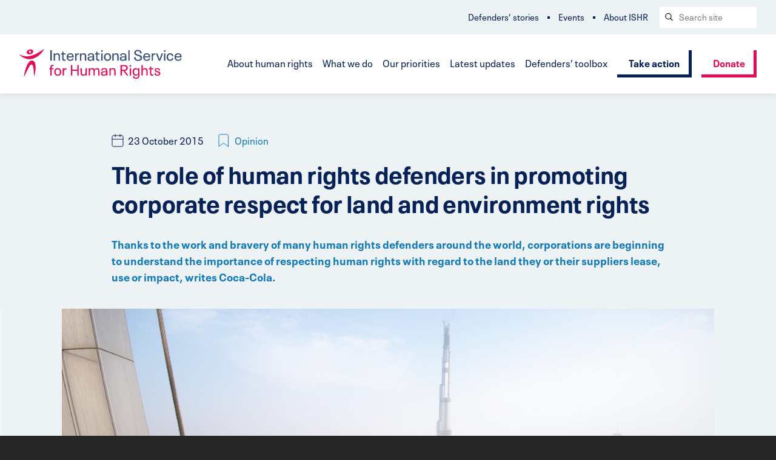

--- FILE ---
content_type: text/html; charset=UTF-8
request_url: https://ishr.ch/latest-updates/role-human-rights-defenders-promoting-corporate-respect-land-and-environment-rights/
body_size: 18085
content:










<!doctype html>
	<!--[if IE]> <html lang="en-ch" class="no-js ie"> <![endif]-->
	<!--[if !IE]><!-->
		<html lang="en" dir="ltr" class="no-js">


		<!--<![endif]-->
		<head>
			<!-- Google Tag Manager -->
			<script>(function(w,d,s,l,i){w[l]=w[l]||[];w[l].push({'gtm.start':
							new Date().getTime(),event:'gtm.js'});var f=d.getElementsByTagName(s)[0],
						j=d.createElement(s),dl=l!='dataLayer'?'&l='+l:'';j.async=true;j.src=
						'https://www.googletagmanager.com/gtm.js?id='+i+dl;f.parentNode.insertBefore(j,f);
				})(window,document,'script','dataLayer','GTM-TJWC97Q');</script>
			<!-- End Google Tag Manager -->
							<meta charset="utf-8">
				<meta http-equiv="x-ua-compatible" content="ie=edge">
				<meta name="viewport" content="width=device-width, initial-scale=1, shrink-to-fit=no">
				<meta name="HandheldFriendly" content="True">

															<title>The role of human rights defenders in promoting corporate respect for land and environment rights | ISHR</title>
					
					
											<link href="ishr.ch" rel="canonical">
					
					
					
											<meta property="og:image" content="https://ishr.ch/wp-content/themes/ishr/assets/images/og-img-new.png">
									
								<meta name="apple-mobile-web-app-capable" content="yes">
				<meta name="apple-mobile-web-app-status-bar-style" content="black-translucent">
				<meta name="apple-mobile-web-app-title" content="International Service for Human Rights">
				<link rel="apple-touch-icon" sizes="180x180" href="https://ishr.ch/wp-content/themes/ishr/assets/images/apple-touch-icon.png">

								<meta name="mobile-web-app-capable" content="yes">
				<meta name="theme-color" content="#E30D54">

								<link rel="icon" type="image/png" href="https://ishr.ch/wp-content/themes/ishr/assets/images/favicon-32x32.png" sizes="32x32">
				<link rel="icon" type="image/png" href="https://ishr.ch/wp-content/themes/ishr/assets/images/favicon-16x16.png" sizes="16x16">
				<link rel="mask-icon" href="https://ishr.ch/wp-content/themes/ishr/assets/images/safari-pinned-tab.svg" color="#E30D54">
				<link rel="shortcut icon" href="https://ishr.ch/wp-content/themes/ishr/assets/images/favicon.ico">
				<meta name="msapplication-config" content="https://ishr.ch/wp-content/themes/ishr/assets/images/browserconfig.xml">

				<link rel="alternate" hreflang="en" href="https://ishr.ch/latest-updates/role-human-rights-defenders-promoting-corporate-respect-land-and-environment-rights/" />
<link rel="alternate" hreflang="x-default" href="https://ishr.ch/latest-updates/role-human-rights-defenders-promoting-corporate-respect-land-and-environment-rights/" />

<!-- The SEO Framework by Sybre Waaijer -->
<meta name="robots" content="max-snippet:-1,max-image-preview:standard,max-video-preview:-1" />
<link rel="canonical" href="https://ishr.ch/latest-updates/role-human-rights-defenders-promoting-corporate-respect-land-and-environment-rights/" />
<meta name="description" content="Article disponible en français ici. Lea este artículo en español aquí. By Brent Wilton – Director, Global Workplace Rights, The Coca-Cola Company with David…" />
<meta property="og:type" content="article" />
<meta property="og:locale" content="en_US" />
<meta property="og:site_name" content="ISHR" />
<meta property="og:title" content="The role of human rights defenders in promoting corporate respect for land and environment rights" />
<meta property="og:description" content="Article disponible en français ici. Lea este artículo en español aquí. By Brent Wilton – Director, Global Workplace Rights, The Coca-Cola Company with David Bledsoe – Sr." />
<meta property="og:url" content="https://ishr.ch/latest-updates/role-human-rights-defenders-promoting-corporate-respect-land-and-environment-rights/" />
<meta property="og:image" content="https://ishr.ch/wp-content/uploads/2021/06/p21_commons.wikimedia_22dubai_workers_angsana_burj22_by_piotr_zarobkiewicz-scaled.jpg" />
<meta property="og:image:width" content="3872" />
<meta property="og:image:height" content="2592" />
<meta property="article:published_time" content="2015-10-22T23:00:00+00:00" />
<meta property="article:modified_time" content="2021-11-03T15:16:28+00:00" />
<meta name="twitter:card" content="summary_large_image" />
<meta name="twitter:title" content="The role of human rights defenders in promoting corporate respect for land and environment rights" />
<meta name="twitter:description" content="Article disponible en français ici. Lea este artículo en español aquí. By Brent Wilton – Director, Global Workplace Rights, The Coca-Cola Company with David Bledsoe – Sr." />
<meta name="twitter:image" content="https://ishr.ch/wp-content/uploads/2021/06/p21_commons.wikimedia_22dubai_workers_angsana_burj22_by_piotr_zarobkiewicz-scaled.jpg" />
<!-- / The SEO Framework by Sybre Waaijer | 4.13ms meta | 0.29ms boot -->


<!-- Search Engine Optimization by Rank Math PRO - https://rankmath.com/ -->
<title>The role of human rights defenders in promoting corporate respect for land and environment rights | ISHR</title>
<meta name="description" content="Thanks to the work and bravery of many human rights defenders around the world, corporations are beginning to understand the importance of respecting human rights with regard to the land they or their suppliers lease, use or impact, writes Coca-Cola."/>
<meta name="robots" content="follow, index, max-snippet:-1, max-video-preview:-1, max-image-preview:large"/>
<link rel="canonical" href="https://ishr.ch/latest-updates/role-human-rights-defenders-promoting-corporate-respect-land-and-environment-rights/" />
<meta property="og:locale" content="en_US" />
<meta property="og:type" content="article" />
<meta property="og:title" content="The role of human rights defenders in promoting corporate respect for land and environment rights - ISHR" />
<meta property="og:description" content="Thanks to the work and bravery of many human rights defenders around the world, corporations are beginning to understand the importance of respecting human rights with regard to the land they or their suppliers lease, use or impact, writes Coca-Cola." />
<meta property="og:url" content="https://ishr.ch/latest-updates/role-human-rights-defenders-promoting-corporate-respect-land-and-environment-rights/" />
<meta property="og:site_name" content="ISHR" />
<meta property="article:publisher" content="https://www.facebook.com/ISHRglobal/" />
<meta property="og:updated_time" content="2021-11-03T15:16:28+01:00" />
<meta property="og:image" content="https://ishr.ch/wp-content/uploads/2021/06/p21_commons.wikimedia_22dubai_workers_angsana_burj22_by_piotr_zarobkiewicz-1024x685.jpg" />
<meta property="og:image:secure_url" content="https://ishr.ch/wp-content/uploads/2021/06/p21_commons.wikimedia_22dubai_workers_angsana_burj22_by_piotr_zarobkiewicz-1024x685.jpg" />
<meta property="og:image:width" content="1024" />
<meta property="og:image:height" content="685" />
<meta property="og:image:alt" content="The role of human rights defenders in promoting corporate respect for land and environment rights" />
<meta property="og:image:type" content="image/jpeg" />
<meta property="article:published_time" content="2015-10-23T00:00:00+02:00" />
<meta property="article:modified_time" content="2021-11-03T15:16:28+01:00" />
<meta name="twitter:card" content="summary_large_image" />
<meta name="twitter:title" content="The role of human rights defenders in promoting corporate respect for land and environment rights - ISHR" />
<meta name="twitter:description" content="Thanks to the work and bravery of many human rights defenders around the world, corporations are beginning to understand the importance of respecting human rights with regard to the land they or their suppliers lease, use or impact, writes Coca-Cola." />
<meta name="twitter:image" content="https://ishr.ch/wp-content/uploads/2021/06/p21_commons.wikimedia_22dubai_workers_angsana_burj22_by_piotr_zarobkiewicz-1024x685.jpg" />
<script type="application/ld+json" class="rank-math-schema-pro">{"@context":"https://schema.org","@graph":[{"@type":"Organization","@id":"https://ishr.ch/#organization","name":"ISHR","sameAs":["https://www.facebook.com/ISHRglobal/"]},{"@type":"WebSite","@id":"https://ishr.ch/#website","url":"https://ishr.ch","name":"ISHR","publisher":{"@id":"https://ishr.ch/#organization"},"inLanguage":"en-US"},{"@type":"ImageObject","@id":"https://ishr.ch/wp-content/uploads/2021/06/p21_commons.wikimedia_22dubai_workers_angsana_burj22_by_piotr_zarobkiewicz-scaled.jpg","url":"https://ishr.ch/wp-content/uploads/2021/06/p21_commons.wikimedia_22dubai_workers_angsana_burj22_by_piotr_zarobkiewicz-scaled.jpg","width":"3872","height":"2592","inLanguage":"en-US"},{"@type":"BreadcrumbList","@id":"https://ishr.ch/latest-updates/role-human-rights-defenders-promoting-corporate-respect-land-and-environment-rights/#breadcrumb","itemListElement":[{"@type":"ListItem","position":"1","item":{"@id":"https://ishr.ch","name":"Home"}},{"@type":"ListItem","position":"2","item":{"@id":"https://ishr.ch/latest-updates/role-human-rights-defenders-promoting-corporate-respect-land-and-environment-rights/","name":"The role of human rights defenders in promoting corporate respect for land and environment rights"}}]},{"@type":"WebPage","@id":"https://ishr.ch/latest-updates/role-human-rights-defenders-promoting-corporate-respect-land-and-environment-rights/#webpage","url":"https://ishr.ch/latest-updates/role-human-rights-defenders-promoting-corporate-respect-land-and-environment-rights/","name":"The role of human rights defenders in promoting corporate respect for land and environment rights - ISHR","datePublished":"2015-10-23T00:00:00+02:00","dateModified":"2021-11-03T15:16:28+01:00","isPartOf":{"@id":"https://ishr.ch/#website"},"primaryImageOfPage":{"@id":"https://ishr.ch/wp-content/uploads/2021/06/p21_commons.wikimedia_22dubai_workers_angsana_burj22_by_piotr_zarobkiewicz-scaled.jpg"},"inLanguage":"en-US","breadcrumb":{"@id":"https://ishr.ch/latest-updates/role-human-rights-defenders-promoting-corporate-respect-land-and-environment-rights/#breadcrumb"}},{"@type":"Person","@id":"https://ishr.ch/author/informationishr-ch/","name":"International Service for Human Rights","url":"https://ishr.ch/author/informationishr-ch/","image":{"@type":"ImageObject","@id":"https://secure.gravatar.com/avatar/84864c935ff4aa1948a91d11b23dab4b44deb3b3e0c999615b43ff98ddf7a880?s=96&amp;d=mm&amp;r=g","url":"https://secure.gravatar.com/avatar/84864c935ff4aa1948a91d11b23dab4b44deb3b3e0c999615b43ff98ddf7a880?s=96&amp;d=mm&amp;r=g","caption":"International Service for Human Rights","inLanguage":"en-US"},"worksFor":{"@id":"https://ishr.ch/#organization"}},{"@type":"Article","headline":"The role of human rights defenders in promoting corporate respect for land and environment rights - ISHR","datePublished":"2015-10-23T00:00:00+02:00","dateModified":"2021-11-03T15:16:28+01:00","author":{"@id":"https://ishr.ch/author/informationishr-ch/","name":"International Service for Human Rights"},"publisher":{"@id":"https://ishr.ch/#organization"},"description":"Thanks to the work and bravery of many human rights defenders around the world, corporations are beginning to understand the importance of respecting human rights with regard to the land they or their suppliers lease, use or impact, writes Coca-Cola.","name":"The role of human rights defenders in promoting corporate respect for land and environment rights - ISHR","@id":"https://ishr.ch/latest-updates/role-human-rights-defenders-promoting-corporate-respect-land-and-environment-rights/#richSnippet","isPartOf":{"@id":"https://ishr.ch/latest-updates/role-human-rights-defenders-promoting-corporate-respect-land-and-environment-rights/#webpage"},"image":{"@id":"https://ishr.ch/wp-content/uploads/2021/06/p21_commons.wikimedia_22dubai_workers_angsana_burj22_by_piotr_zarobkiewicz-scaled.jpg"},"inLanguage":"en-US","mainEntityOfPage":{"@id":"https://ishr.ch/latest-updates/role-human-rights-defenders-promoting-corporate-respect-land-and-environment-rights/#webpage"}}]}</script>
<!-- /Rank Math WordPress SEO plugin -->

<link rel='dns-prefetch' href='//ajax.googleapis.com' />
<link rel="alternate" title="oEmbed (JSON)" type="application/json+oembed" href="https://ishr.ch/wp-json/oembed/1.0/embed?url=https%3A%2F%2Fishr.ch%2Flatest-updates%2Frole-human-rights-defenders-promoting-corporate-respect-land-and-environment-rights%2F" />
<link rel="alternate" title="oEmbed (XML)" type="text/xml+oembed" href="https://ishr.ch/wp-json/oembed/1.0/embed?url=https%3A%2F%2Fishr.ch%2Flatest-updates%2Frole-human-rights-defenders-promoting-corporate-respect-land-and-environment-rights%2F&#038;format=xml" />
<style id='wp-img-auto-sizes-contain-inline-css' type='text/css'>
img:is([sizes=auto i],[sizes^="auto," i]){contain-intrinsic-size:3000px 1500px}
/*# sourceURL=wp-img-auto-sizes-contain-inline-css */
</style>
<style id='wp-emoji-styles-inline-css' type='text/css'>

	img.wp-smiley, img.emoji {
		display: inline !important;
		border: none !important;
		box-shadow: none !important;
		height: 1em !important;
		width: 1em !important;
		margin: 0 0.07em !important;
		vertical-align: -0.1em !important;
		background: none !important;
		padding: 0 !important;
	}
/*# sourceURL=wp-emoji-styles-inline-css */
</style>
<link rel='stylesheet' id='wp-block-library-css' href='https://ishr.ch/wp-includes/css/dist/block-library/style.min.css?ver=6.9' type='text/css' media='all' />
<style id='global-styles-inline-css' type='text/css'>
:root{--wp--preset--aspect-ratio--square: 1;--wp--preset--aspect-ratio--4-3: 4/3;--wp--preset--aspect-ratio--3-4: 3/4;--wp--preset--aspect-ratio--3-2: 3/2;--wp--preset--aspect-ratio--2-3: 2/3;--wp--preset--aspect-ratio--16-9: 16/9;--wp--preset--aspect-ratio--9-16: 9/16;--wp--preset--color--black: #000000;--wp--preset--color--cyan-bluish-gray: #abb8c3;--wp--preset--color--white: #ffffff;--wp--preset--color--pale-pink: #f78da7;--wp--preset--color--vivid-red: #cf2e2e;--wp--preset--color--luminous-vivid-orange: #ff6900;--wp--preset--color--luminous-vivid-amber: #fcb900;--wp--preset--color--light-green-cyan: #7bdcb5;--wp--preset--color--vivid-green-cyan: #00d084;--wp--preset--color--pale-cyan-blue: #8ed1fc;--wp--preset--color--vivid-cyan-blue: #0693e3;--wp--preset--color--vivid-purple: #9b51e0;--wp--preset--gradient--vivid-cyan-blue-to-vivid-purple: linear-gradient(135deg,rgb(6,147,227) 0%,rgb(155,81,224) 100%);--wp--preset--gradient--light-green-cyan-to-vivid-green-cyan: linear-gradient(135deg,rgb(122,220,180) 0%,rgb(0,208,130) 100%);--wp--preset--gradient--luminous-vivid-amber-to-luminous-vivid-orange: linear-gradient(135deg,rgb(252,185,0) 0%,rgb(255,105,0) 100%);--wp--preset--gradient--luminous-vivid-orange-to-vivid-red: linear-gradient(135deg,rgb(255,105,0) 0%,rgb(207,46,46) 100%);--wp--preset--gradient--very-light-gray-to-cyan-bluish-gray: linear-gradient(135deg,rgb(238,238,238) 0%,rgb(169,184,195) 100%);--wp--preset--gradient--cool-to-warm-spectrum: linear-gradient(135deg,rgb(74,234,220) 0%,rgb(151,120,209) 20%,rgb(207,42,186) 40%,rgb(238,44,130) 60%,rgb(251,105,98) 80%,rgb(254,248,76) 100%);--wp--preset--gradient--blush-light-purple: linear-gradient(135deg,rgb(255,206,236) 0%,rgb(152,150,240) 100%);--wp--preset--gradient--blush-bordeaux: linear-gradient(135deg,rgb(254,205,165) 0%,rgb(254,45,45) 50%,rgb(107,0,62) 100%);--wp--preset--gradient--luminous-dusk: linear-gradient(135deg,rgb(255,203,112) 0%,rgb(199,81,192) 50%,rgb(65,88,208) 100%);--wp--preset--gradient--pale-ocean: linear-gradient(135deg,rgb(255,245,203) 0%,rgb(182,227,212) 50%,rgb(51,167,181) 100%);--wp--preset--gradient--electric-grass: linear-gradient(135deg,rgb(202,248,128) 0%,rgb(113,206,126) 100%);--wp--preset--gradient--midnight: linear-gradient(135deg,rgb(2,3,129) 0%,rgb(40,116,252) 100%);--wp--preset--font-size--small: 13px;--wp--preset--font-size--medium: 20px;--wp--preset--font-size--large: 36px;--wp--preset--font-size--x-large: 42px;--wp--preset--spacing--20: 0.44rem;--wp--preset--spacing--30: 0.67rem;--wp--preset--spacing--40: 1rem;--wp--preset--spacing--50: 1.5rem;--wp--preset--spacing--60: 2.25rem;--wp--preset--spacing--70: 3.38rem;--wp--preset--spacing--80: 5.06rem;--wp--preset--shadow--natural: 6px 6px 9px rgba(0, 0, 0, 0.2);--wp--preset--shadow--deep: 12px 12px 50px rgba(0, 0, 0, 0.4);--wp--preset--shadow--sharp: 6px 6px 0px rgba(0, 0, 0, 0.2);--wp--preset--shadow--outlined: 6px 6px 0px -3px rgb(255, 255, 255), 6px 6px rgb(0, 0, 0);--wp--preset--shadow--crisp: 6px 6px 0px rgb(0, 0, 0);}:where(.is-layout-flex){gap: 0.5em;}:where(.is-layout-grid){gap: 0.5em;}body .is-layout-flex{display: flex;}.is-layout-flex{flex-wrap: wrap;align-items: center;}.is-layout-flex > :is(*, div){margin: 0;}body .is-layout-grid{display: grid;}.is-layout-grid > :is(*, div){margin: 0;}:where(.wp-block-columns.is-layout-flex){gap: 2em;}:where(.wp-block-columns.is-layout-grid){gap: 2em;}:where(.wp-block-post-template.is-layout-flex){gap: 1.25em;}:where(.wp-block-post-template.is-layout-grid){gap: 1.25em;}.has-black-color{color: var(--wp--preset--color--black) !important;}.has-cyan-bluish-gray-color{color: var(--wp--preset--color--cyan-bluish-gray) !important;}.has-white-color{color: var(--wp--preset--color--white) !important;}.has-pale-pink-color{color: var(--wp--preset--color--pale-pink) !important;}.has-vivid-red-color{color: var(--wp--preset--color--vivid-red) !important;}.has-luminous-vivid-orange-color{color: var(--wp--preset--color--luminous-vivid-orange) !important;}.has-luminous-vivid-amber-color{color: var(--wp--preset--color--luminous-vivid-amber) !important;}.has-light-green-cyan-color{color: var(--wp--preset--color--light-green-cyan) !important;}.has-vivid-green-cyan-color{color: var(--wp--preset--color--vivid-green-cyan) !important;}.has-pale-cyan-blue-color{color: var(--wp--preset--color--pale-cyan-blue) !important;}.has-vivid-cyan-blue-color{color: var(--wp--preset--color--vivid-cyan-blue) !important;}.has-vivid-purple-color{color: var(--wp--preset--color--vivid-purple) !important;}.has-black-background-color{background-color: var(--wp--preset--color--black) !important;}.has-cyan-bluish-gray-background-color{background-color: var(--wp--preset--color--cyan-bluish-gray) !important;}.has-white-background-color{background-color: var(--wp--preset--color--white) !important;}.has-pale-pink-background-color{background-color: var(--wp--preset--color--pale-pink) !important;}.has-vivid-red-background-color{background-color: var(--wp--preset--color--vivid-red) !important;}.has-luminous-vivid-orange-background-color{background-color: var(--wp--preset--color--luminous-vivid-orange) !important;}.has-luminous-vivid-amber-background-color{background-color: var(--wp--preset--color--luminous-vivid-amber) !important;}.has-light-green-cyan-background-color{background-color: var(--wp--preset--color--light-green-cyan) !important;}.has-vivid-green-cyan-background-color{background-color: var(--wp--preset--color--vivid-green-cyan) !important;}.has-pale-cyan-blue-background-color{background-color: var(--wp--preset--color--pale-cyan-blue) !important;}.has-vivid-cyan-blue-background-color{background-color: var(--wp--preset--color--vivid-cyan-blue) !important;}.has-vivid-purple-background-color{background-color: var(--wp--preset--color--vivid-purple) !important;}.has-black-border-color{border-color: var(--wp--preset--color--black) !important;}.has-cyan-bluish-gray-border-color{border-color: var(--wp--preset--color--cyan-bluish-gray) !important;}.has-white-border-color{border-color: var(--wp--preset--color--white) !important;}.has-pale-pink-border-color{border-color: var(--wp--preset--color--pale-pink) !important;}.has-vivid-red-border-color{border-color: var(--wp--preset--color--vivid-red) !important;}.has-luminous-vivid-orange-border-color{border-color: var(--wp--preset--color--luminous-vivid-orange) !important;}.has-luminous-vivid-amber-border-color{border-color: var(--wp--preset--color--luminous-vivid-amber) !important;}.has-light-green-cyan-border-color{border-color: var(--wp--preset--color--light-green-cyan) !important;}.has-vivid-green-cyan-border-color{border-color: var(--wp--preset--color--vivid-green-cyan) !important;}.has-pale-cyan-blue-border-color{border-color: var(--wp--preset--color--pale-cyan-blue) !important;}.has-vivid-cyan-blue-border-color{border-color: var(--wp--preset--color--vivid-cyan-blue) !important;}.has-vivid-purple-border-color{border-color: var(--wp--preset--color--vivid-purple) !important;}.has-vivid-cyan-blue-to-vivid-purple-gradient-background{background: var(--wp--preset--gradient--vivid-cyan-blue-to-vivid-purple) !important;}.has-light-green-cyan-to-vivid-green-cyan-gradient-background{background: var(--wp--preset--gradient--light-green-cyan-to-vivid-green-cyan) !important;}.has-luminous-vivid-amber-to-luminous-vivid-orange-gradient-background{background: var(--wp--preset--gradient--luminous-vivid-amber-to-luminous-vivid-orange) !important;}.has-luminous-vivid-orange-to-vivid-red-gradient-background{background: var(--wp--preset--gradient--luminous-vivid-orange-to-vivid-red) !important;}.has-very-light-gray-to-cyan-bluish-gray-gradient-background{background: var(--wp--preset--gradient--very-light-gray-to-cyan-bluish-gray) !important;}.has-cool-to-warm-spectrum-gradient-background{background: var(--wp--preset--gradient--cool-to-warm-spectrum) !important;}.has-blush-light-purple-gradient-background{background: var(--wp--preset--gradient--blush-light-purple) !important;}.has-blush-bordeaux-gradient-background{background: var(--wp--preset--gradient--blush-bordeaux) !important;}.has-luminous-dusk-gradient-background{background: var(--wp--preset--gradient--luminous-dusk) !important;}.has-pale-ocean-gradient-background{background: var(--wp--preset--gradient--pale-ocean) !important;}.has-electric-grass-gradient-background{background: var(--wp--preset--gradient--electric-grass) !important;}.has-midnight-gradient-background{background: var(--wp--preset--gradient--midnight) !important;}.has-small-font-size{font-size: var(--wp--preset--font-size--small) !important;}.has-medium-font-size{font-size: var(--wp--preset--font-size--medium) !important;}.has-large-font-size{font-size: var(--wp--preset--font-size--large) !important;}.has-x-large-font-size{font-size: var(--wp--preset--font-size--x-large) !important;}
/*# sourceURL=global-styles-inline-css */
</style>

<style id='classic-theme-styles-inline-css' type='text/css'>
/*! This file is auto-generated */
.wp-block-button__link{color:#fff;background-color:#32373c;border-radius:9999px;box-shadow:none;text-decoration:none;padding:calc(.667em + 2px) calc(1.333em + 2px);font-size:1.125em}.wp-block-file__button{background:#32373c;color:#fff;text-decoration:none}
/*# sourceURL=/wp-includes/css/classic-themes.min.css */
</style>
<link rel='stylesheet' id='page-list-style-css' href='https://ishr.ch/wp-content/plugins/page-list/css/page-list.css?ver=5.9' type='text/css' media='all' />
<link rel='stylesheet' id='wp-smart-crop-renderer-css' href='https://ishr.ch/wp-content/plugins/wp-smartcrop/css/image-renderer.css?ver=2.0.10' type='text/css' media='all' />
<link rel='stylesheet' id='wpml-legacy-dropdown-0-css' href='https://ishr.ch/wp-content/plugins/sitepress-multilingual-cms/templates/language-switchers/legacy-dropdown/style.min.css?ver=1' type='text/css' media='all' />
<link rel='stylesheet' id='ishr_theme-css' href='https://ishr.ch/wp-content/themes/ishr/assets/css/style.css?ver=1.0' type='text/css' media='screen' />
<link rel='stylesheet' id='ishr_theme_print-css' href='https://ishr.ch/wp-content/themes/ishr/assets/css/print.css?ver=1.0' type='text/css' media='print' />
<script type="text/javascript" src="https://ishr.ch/wp-content/plugins/html2pdf/restpack.js?ver=6.9" id="restpack-js"></script>
<script type="text/javascript" src="https://ishr.ch/wp-content/plugins/sitepress-multilingual-cms/templates/language-switchers/legacy-dropdown/script.min.js?ver=1" id="wpml-legacy-dropdown-0-js"></script>
<link rel="EditURI" type="application/rsd+xml" title="RSD" href="https://ishr.ch/xmlrpc.php?rsd" />
<meta name="generator" content="WPML ver:4.6.8 stt:5,59,1,4,2;" />
<meta name="twitter:widgets:link-color" content="#000000" /><meta name="twitter:widgets:border-color" content="#000000" /><meta name="twitter:partner" content="tfwp" />
					</head>

		<body class="news-post  wpml-en">
		<!-- Google Tag Manager (noscript) -->
		<noscript><iframe src="https://www.googletagmanager.com/ns.html?id=GTM-TJWC97Q"
						  height="0" width="0" style="display:none;visibility:hidden"></iframe></noscript>
		<!-- End Google Tag Manager (noscript) -->

			<a class="skip-link button" href="#main" tabindex="0">Skip to content</a>
				<header class="header clearfix">

		<div class="header-inner">

												<a href="https://ishr.ch/" id="logo" class="header-logo">
						<picture>
							<source type="image/svg+xml" srcset="https://ishr.ch/wp-content/themes/ishr/assets/images/logo.svg" />
							<img srcset="https://ishr.ch/wp-content/themes/ishr/assets/images/logo.png 1x, https://ishr.ch/wp-content/themes/ishr/assets/images/logo@2x.png 2x" src="https://ishr.ch/wp-content/themes/ishr/assets/images/logo.png" alt="Back to International Service for Human Rights homepage" class="header-logo-image" />
						</picture>

						<span class="visually-hidden">International Service for Human Rights</span>
					</a>
							
			
							<nav class="header-nav">
										<ul class="header-nav-list clearfix">
													<li class="nav-item">
								<a href="https://ishr.ch/about-human-rights/" class="nav-item-link">About human rights</a>

																	<ul class="dropdown" role="dropdown navigation">
																					<li class="dropdown-item">
												<a href="https://ishr.ch/about-human-rights/what-are-human-rights/" class="nav-item-link">What are human rights?</a>
											</li>
																					<li class="dropdown-item">
												<a href="https://ishr.ch/about-human-rights/who-protects-human-rights/" class="nav-item-link">Who protects human rights?</a>
											</li>
																					<li class="dropdown-item">
												<a href="https://ishr.ch/about-human-rights/who-are-human-rights-defenders/" class="nav-item-link">Who are human rights defenders?</a>
											</li>
																			</ul>
															</li>
													<li class="nav-item">
								<a href="https://ishr.ch/what-we-do/" class="nav-item-link">What we do</a>

																	<ul class="dropdown" role="dropdown navigation">
																					<li class="dropdown-item">
												<a href="https://ishr.ch/what-we-do/support-defenders/" class="nav-item-link">Support defenders</a>
											</li>
																					<li class="dropdown-item">
												<a href="https://ishr.ch/what-we-do/promote-rights-and-accountability/" class="nav-item-link">Promote rights and accountability</a>
											</li>
																					<li class="dropdown-item">
												<a href="https://ishr.ch/what-we-do/strengthen-laws-and-systems/" class="nav-item-link">Strengthen laws and systems</a>
											</li>
																			</ul>
															</li>
													<li class="nav-item">
								<a href="https://ishr.ch/our-priorities/" class="nav-item-link">Our priorities</a>

																	<ul class="dropdown" role="dropdown navigation">
																					<li class="dropdown-item">
												<a href="https://ishr.ch/our-priorities/programmes/" class="nav-item-link">Programmes</a>
											</li>
																					<li class="dropdown-item">
												<a href="https://ishr.ch/our-priorities/topics/" class="nav-item-link">Focus topics</a>
											</li>
																					<li class="dropdown-item">
												<a href="https://ishr.ch/our-priorities/where-we-work/" class="nav-item-link">Where we work</a>
											</li>
																			</ul>
															</li>
													<li class="nav-item">
								<a href="https://ishr.ch/latest-updates/" class="nav-item-link">Latest updates</a>

															</li>
													<li class="nav-item">
								<a href="https://ishr.ch/defenders-toolbox/" class="nav-item-link">Defenders’ toolbox</a>

																	<ul class="dropdown" role="dropdown navigation">
																					<li class="dropdown-item">
												<a href="https://ishr.ch/defenders-toolbox/training/" class="nav-item-link">Training</a>
											</li>
																					<li class="dropdown-item">
												<a href="https://ishr.ch/defenders-toolbox/resources/" class="nav-item-link">Resources</a>
											</li>
																					<li class="dropdown-item">
												<a href="https://ishr.ch/defenders-toolbox/hrcnet/" class="nav-item-link">HRCnet</a>
											</li>
																					<li class="dropdown-item">
												<a href="https://ishr.ch/defenders-toolbox/model-law/" class="nav-item-link">Model Law</a>
											</li>
																					<li class="dropdown-item">
												<a href="https://ishr.ch/defenders-toolbox/national-protection/" class="nav-item-link">National protection</a>
											</li>
																					<li class="dropdown-item">
												<a href="https://ishr.ch/defenders-toolbox/support/" class="nav-item-link">More support</a>
											</li>
																			</ul>
															</li>
											</ul>
				</nav>
			
							<div class="header-links clearfix">
															<a href="https://ishr.ch/action/"  class="button">Take action</a>
																				<a href="https://ishr.ch/donate/"  class="button-secondary">Donate</a>
													</div>
			
						<button for="rnav-open" id="rnav-button" class="menu-button" aria-controls="menu" aria-expanded="false">Menu</button>

		</div>

		
		<div class="header-subnav-inner">
							<nav class="header-subnav">

					
											<ul class="header-subnav-list clearfix">
															<li class="subnav-item">
									<a href="https://ishr.ch/defender-stories/" class="nav-item-link">Defenders&#8217; stories</a>
								</li>
															<li class="subnav-item">
									<a href="https://ishr.ch/events/" class="nav-item-link">Events</a>
								</li>
															<li class="subnav-item">
									<a href="https://ishr.ch/about-us/" class="nav-item-link">About ISHR</a>
								</li>
													</ul>
									</nav>
			
							<form method="get" class="search" action="https://ishr.ch/search">
	<div role="search">
	  <label class="search-label visually-hidden" for="search-header">Search website</label>
	  <input name="_keyword_search" id="search-header" class="search-input" type="text" placeholder="Search site">
	  <button class="search-button" type="submit" aria-label="Search submit">
		  <svg aria-hidden="true" class="search-icon"><use xlink:href="https://ishr.ch/wp-content/themes/ishr/assets/svg/icons.svg#search"/></svg></span>
	  </button>
	</div>
</form>
			
										

		</div>

	</header>
<div class="rnav-outer" aria-expanded="false">
	
	<div class="rnav-search">
		<form method="get" class="search" action="https://ishr.ch/search">
	<div role="search">
	  <label class="search-label visually-hidden" for="search-rnav">Search website</label>
	  <input name="_keyword_search" id="search-rnav" class="search-input" type="text" placeholder="Search site">
	  <button class="search-button" type="submit" aria-label="Search submit">
		  <svg aria-hidden="true" class="search-icon"><use xlink:href="https://ishr.ch/wp-content/themes/ishr/assets/svg/icons.svg#search"/></svg></span>
	  </button>
	</div>
</form>
	</div>
	
	<nav class="rnav">
		
		<ul class="rnav-list" id="menu">
							<li class="rnav-item with-dropdown" aria-haspopup="true">
					<a href="https://ishr.ch/about-human-rights/" class="rnav-item-link">About human rights</a>
					
										
						<button class="rnav-arrow" aria-expanded="false">
							<svg aria-hidden="true" class="icon"><use xlink:href="https://ishr.ch/wp-content/themes/ishr/assets/svg/icons.svg#arrow-down"/>Expand dropdown</svg>
						</button>
	
						<ul class="rnav-dropdown" aria-expanded="false" aria-label="About human rights submenu">
															<li class="rnav-item">
									<a href="https://ishr.ch/about-human-rights/what-are-human-rights/" class="rnav-item-link">What are human rights?</a>
								</li>
															<li class="rnav-item">
									<a href="https://ishr.ch/about-human-rights/who-protects-human-rights/" class="rnav-item-link">Who protects human rights?</a>
								</li>
															<li class="rnav-item">
									<a href="https://ishr.ch/about-human-rights/who-are-human-rights-defenders/" class="rnav-item-link">Who are human rights defenders?</a>
								</li>
													</ul>
						
										
				</li>
							<li class="rnav-item with-dropdown" aria-haspopup="true">
					<a href="https://ishr.ch/what-we-do/" class="rnav-item-link">What we do</a>
					
										
						<button class="rnav-arrow" aria-expanded="false">
							<svg aria-hidden="true" class="icon"><use xlink:href="https://ishr.ch/wp-content/themes/ishr/assets/svg/icons.svg#arrow-down"/>Expand dropdown</svg>
						</button>
	
						<ul class="rnav-dropdown" aria-expanded="false" aria-label="What we do submenu">
															<li class="rnav-item">
									<a href="https://ishr.ch/what-we-do/support-defenders/" class="rnav-item-link">Support defenders</a>
								</li>
															<li class="rnav-item">
									<a href="https://ishr.ch/what-we-do/promote-rights-and-accountability/" class="rnav-item-link">Promote rights and accountability</a>
								</li>
															<li class="rnav-item">
									<a href="https://ishr.ch/what-we-do/strengthen-laws-and-systems/" class="rnav-item-link">Strengthen laws and systems</a>
								</li>
													</ul>
						
										
				</li>
							<li class="rnav-item with-dropdown" aria-haspopup="true">
					<a href="https://ishr.ch/our-priorities/" class="rnav-item-link">Our priorities</a>
					
										
						<button class="rnav-arrow" aria-expanded="false">
							<svg aria-hidden="true" class="icon"><use xlink:href="https://ishr.ch/wp-content/themes/ishr/assets/svg/icons.svg#arrow-down"/>Expand dropdown</svg>
						</button>
	
						<ul class="rnav-dropdown" aria-expanded="false" aria-label="Our priorities submenu">
															<li class="rnav-item">
									<a href="https://ishr.ch/our-priorities/programmes/" class="rnav-item-link">Programmes</a>
								</li>
															<li class="rnav-item">
									<a href="https://ishr.ch/our-priorities/topics/" class="rnav-item-link">Focus topics</a>
								</li>
															<li class="rnav-item">
									<a href="https://ishr.ch/our-priorities/where-we-work/" class="rnav-item-link">Where we work</a>
								</li>
													</ul>
						
										
				</li>
							<li class="rnav-item" >
					<a href="https://ishr.ch/latest-updates/" class="rnav-item-link">Latest updates</a>
					
										
				</li>
							<li class="rnav-item with-dropdown" aria-haspopup="true">
					<a href="https://ishr.ch/defenders-toolbox/" class="rnav-item-link">Defenders’ toolbox</a>
					
										
						<button class="rnav-arrow" aria-expanded="false">
							<svg aria-hidden="true" class="icon"><use xlink:href="https://ishr.ch/wp-content/themes/ishr/assets/svg/icons.svg#arrow-down"/>Expand dropdown</svg>
						</button>
	
						<ul class="rnav-dropdown" aria-expanded="false" aria-label="Defenders’ toolbox submenu">
															<li class="rnav-item">
									<a href="https://ishr.ch/defenders-toolbox/training/" class="rnav-item-link">Training</a>
								</li>
															<li class="rnav-item">
									<a href="https://ishr.ch/defenders-toolbox/resources/" class="rnav-item-link">Resources</a>
								</li>
															<li class="rnav-item">
									<a href="https://ishr.ch/defenders-toolbox/hrcnet/" class="rnav-item-link">HRCnet</a>
								</li>
															<li class="rnav-item">
									<a href="https://ishr.ch/defenders-toolbox/model-law/" class="rnav-item-link">Model Law</a>
								</li>
															<li class="rnav-item">
									<a href="https://ishr.ch/defenders-toolbox/national-protection/" class="rnav-item-link">National protection</a>
								</li>
															<li class="rnav-item">
									<a href="https://ishr.ch/defenders-toolbox/support/" class="rnav-item-link">More support</a>
								</li>
													</ul>
						
										
				</li>
				
			<ul class="rnav-secnav">
									<li class="rnav-secnav-item">
						<a href="https://ishr.ch/defender-stories/" class="rnav-item-link">Defenders&#8217; stories</a>
					</li>
									<li class="rnav-secnav-item">
						<a href="https://ishr.ch/events/" class="rnav-item-link">Events</a>
					</li>
									<li class="rnav-secnav-item">
						<a href="https://ishr.ch/about-us/" class="rnav-item-link">About ISHR</a>
					</li>
							</ul>
		</ul>
	</nav>
</div>

						<main id="main" class="main clearfix">

								
				
														<section class="hero-outer news-single section">	
		
								
					<div class="hero">
																<figure class="hero-image">
												<img src="https://ishr.ch/wp-content/uploads/2021/06/p21_commons.wikimedia_22dubai_workers_angsana_burj22_by_piotr_zarobkiewicz-scaled.jpg" srcset="" sizes="" alt="" class="">
											</figure>
							
										
							<header class="hero-info">
																										<div class="hero-meta-outer">
									<div class="hero-meta">
																														<div class="hero-meta-item date"><time datetime="2015-10-23">23 October 2015</time></div>										<div class="hero-meta-item type">Opinion</div>									</div>
								</div>
							
							<div class="hero-inner">
																											<h1 class="hero-title">The role of human rights defenders in promoting corporate respect for land and environment rights</h1>
																	
																											<div class="hero-summary">
											<p>Thanks to the work and bravery of many human rights defenders around the world, corporations are beginning to understand the importance of respecting human rights with regard to the land they or their suppliers lease, use or impact, writes Coca-Cola.</p>
										</div>
																	
																									
															</div>

															</header>
					</div>

							
			
									
	</section>
		

        <div class="main-section single">

        	<div class="container">

					<div class="sidebar">
							<section class="share-outer section">	
		
								
			<ul class="share">
			    		    <li class="share-item bluesky"><a href="https://bsky.app/intent/compose?text=https://ishr.ch/latest-updates/role-human-rights-defenders-promoting-corporate-respect-land-and-environment-rights/" class="button bluesky" aria-label="Share on bluesky" target="_blank"><svg aria-hidden="true" class="icon"><use xlink:href="https://ishr.ch/wp-content/themes/ishr/assets/svg/icons.svg#bluesky"/></svg> Bluesky</a></li>
	    		    <li class="share-item twitter"><a href="https://twitter.com/share?url=https://ishr.ch/latest-updates/role-human-rights-defenders-promoting-corporate-respect-land-and-environment-rights/" class="button twitter" aria-label="Share on twitter" target="_blank"><svg aria-hidden="true" class="icon"><use xlink:href="https://ishr.ch/wp-content/themes/ishr/assets/svg/icons.svg#twitter"/></svg> Twitter</a></li>
	    		    <li class="share-item facebook"><a href="https://www.facebook.com/sharer/sharer.php?u=https://ishr.ch/latest-updates/role-human-rights-defenders-promoting-corporate-respect-land-and-environment-rights/" class="button facebook" aria-label="Share on facebook" target="_blank"><svg aria-hidden="true" class="icon"><use xlink:href="https://ishr.ch/wp-content/themes/ishr/assets/svg/icons.svg#facebook"/></svg> Facebook</a></li>
	    		    <li class="share-item mail"><a href="/cdn-cgi/l/email-protection#[base64]" class="button mail" aria-label="Share on mail" target="_blank"><svg aria-hidden="true" class="icon"><use xlink:href="https://ishr.ch/wp-content/themes/ishr/assets/svg/icons.svg#mail"/></svg> Mail</a></li>
	    		    <li class="share-item linkedin"><a href="https://www.linkedin.com/shareArticle?mini=true&url=https://ishr.ch/latest-updates/role-human-rights-defenders-promoting-corporate-respect-land-and-environment-rights/" class="button linkedin" aria-label="Share on linkedin" target="_blank"><svg aria-hidden="true" class="icon"><use xlink:href="https://ishr.ch/wp-content/themes/ishr/assets/svg/icons.svg#linkedin"/></svg> Linked in</a></li>
	    		    <li class="share-item whatsapp"><a href="https://api.whatsapp.com/send?text=https://ishr.ch/latest-updates/role-human-rights-defenders-promoting-corporate-respect-land-and-environment-rights/" class="button whatsapp" aria-label="Share on whatsapp" target="_blank"><svg aria-hidden="true" class="icon"><use xlink:href="https://ishr.ch/wp-content/themes/ishr/assets/svg/icons.svg#whatsapp"/></svg> Whats App</a></li>
	    		    <li class="share-item signal"><a href="#" class="button signal" aria-label="Share on signal" target="_blank"><svg aria-hidden="true" class="icon"><use xlink:href="https://ishr.ch/wp-content/themes/ishr/assets/svg/icons.svg#signal"/></svg> Signal</a></li>
	    	</ul>		
		
									
	</section>
					</div>

				
	            <div class="article">
	                <div class="content clearfix">
										<p><a href="http://www.ishr.ch/news/les-entreprises-et-les-defenseurs-des-droits-de-lhomme">Article disponible en français ici.</a></p>
<p><a href="http://www.ishr.ch/news/las-empresas-y-las-personas-defensoras-de-derechos-humanos">Lea este artículo en español aquí.</a></p>
<p><em><strong>By Brent Wilton – Director, Global Workplace Rights, The Coca-Cola Company with David Bledsoe – Sr. Director Corporate Partnerships, Landesa</strong></em></p>
<p><strong><em>Thanks to the work and bravery of many human rights defenders around the world, corporations are beginning to understand the importance of respecting human rights with regard to the land they or their suppliers lease, use, or impact. As their operations and supply chains extend into many of the countries where ISHR has partners, from Cambodia to Colombia, we asked The Coca-Cola Company to discuss the importance of working with civil society to reach their goal of zero land grabs.</em></strong></p>
<p>A ‘<a href="http://www.miningfacts.org/Communities/What-is-the-social-licence-to-operate/?LangType=1033" target="_blank" rel="noopener">social license to operate’</a> is not something a company applies for and obtains at the local government office; there are many factors that can contribute to obtaining or losing it. The respect for land rights (or lack of thereof) in the communities surrounding supply chain operations, including land acquired by suppliers, are one of those factors. Effective and secure land rights need to be legally and socially recognized, well-defined, enforceable, long-term, transferable, able to withstand changes in the structure of families and communities, and equal and enforceable for women and men.</p>
<p>Secure and enforceable land rights for communities and individual smallholders are important to strong economic development and to sustainable livelihoods. Secure rights spur investments in the land, increase environmental stewardship, and add significantly to household wellbeing, particularly when women have land rights. On the other hand, where land rights are inadequate or poorly governed and enforced, the community and individual land users suffer. These aggrieved populations can pose substantial risks for investors. In this context, respecting local land rights is not corporate philanthropy. It is effective risk management, good business and the right thing to do.</p>
<p>In late 2013 The Coca-Cola Company made a commitment to zero tolerance for land grabs. Given that in some parts of the world 90% of land is undocumented and land governance is almost non-existent, fulfilling the commitment is not as easy as simply drafting a corporate policy. Any such company policy is tangled up in the reality of implementation and the fact that in many countries clear land laws and regulations are not in place. Governments often lack the capacity to enforce existing regulations, or the required resources. Government programs for documenting and protecting land rights usually require, at a minimum: new or amended laws and regulations, specialized expertise, an ability and system to resolve disputes, and a consultative process that includes individual users and communities.</p>
<p>Under any approach to formalizing and protecting land rights, government should ideally take the lead. Nevertheless, there is a corporate responsibility to uphold and respect the legitimate but sometimes informal rights of land users – even when the government isn’t able to provide the enabling environment. Over the last year and half the Company’s work on land rights has centered on building internal knowledge and capabilities, establishing requisite policies, and engaging with NGO partners, bottlers and suppliers in working toward stronger and more consistent respect for land rights.</p>
<p>As part of this commitment, The Coca-Cola Company is undertaking 28 third-party country studies, in many with the partnership of Landesa, which focus on land rights, child labor and forced labor in the sugar supply chain, recognizing sugar as a commodity at risk globally for land rights issues. This effort is more challenging than it may appear as the Company does not purchase land for sugarcane, and does not directly control sugar-related land investments. As a result, the approach to real change needs to be collaborative and locally driven and adapted. With social license in the balance, stakeholder engagement with a range of civil society groups needs to be at the very center of the work.</p>
<p>The first two of these country studies, <a href="http://assets.coca-colacompany.com/fd/d8/4c5ed29842cba83b99349b7a58af/colombia-sugar-industry-situational-analysis.pdf" target="_blank" rel="noopener">Colombia</a> and <a href="http://assets.coca-colacompany.com/d4/6b/1e57d9b9486092555db4aa983b43/review-on-child-and-forced-labor-and-land-rights-in-guatemalas-sugar-industry.pdf" target="_blank" rel="noopener">Guatemala</a>, have been published on The Coca-Cola Company website and several more will be published by early 2016. These studies serve as an important vehicle to build understanding of Company policies internally, and enable the Company to better prevent or mitigate potential future violations in collaboration with our bottlers, suppliers, and other key stakeholders. The intent of the studies is to conduct a rigorous review of Coca-Cola’s supply chain and research the overall state of the industry. In Guatemala, for example, all authorized sugar mills supplying the Company participated in the research. Over 30 stakeholder organizations involved in the sugar sector or focused on the key issues were consulted and 579 workers were interviewed.</p>
<p>For the Brazil country study, which will be published in the coming months, Landesa developed tools for the researchers to use when talking with various stakeholders to better understand land use, rights and tenure security. Questionnaires were customized by stakeholder and ranged from smallholders and adjacent property owners to civil society to local government officials. While the studies may uncover existing practices that need remediation or even show the need for entirely new measures, the studies also provide information on good practices that can better inform replication and implementation.</p>
<p>In India, in advance of the Company’s country study, the Company looked to Landesa to help increase employee knowledge on national and state land rights. Navigating the intricacies of land rights in India is immensely challenging given disparate state laws and regulations that are overlaid with layers of varying historical and cultural norms. Landesa is helping traverse these issues starting with a day-long training provided for internal staff and another day-long session for the research firms.</p>
<p>Land rights is increasingly a focus area for the development and business communities alike. Despite a landscape of oftentimes confusing or poorly implemented laws, companies must figure out how to do the right thing. Fortunately this landscape is also giving rise to new approaches, new technologies and new partnerships such as that between The Coca-Cola Company and Landesa. All of these efforts are getting us moving in the right direction towards our collective goal of zero land grabs and respect for human rights.</p>
<p>&nbsp;</p>
<p><strong>In the weeks and days leading up to the UN Forum on Business and Human Rights, ISHR will publish a series of articles by leading experts including human rights defenders, UN representatives, diplomats, businesses and international NGOs. Each article will include an analysis of the important role of human rights defenders and will be compiled in a special edition of ISHR’s Human Rights Monitor, to be launched in English, French and Spanish on November 9. The views expressed in the pieces are personal and do not necessarily represent the position of ISHR.</strong></p>

											                </div>

										
												
					
						<div class="article-meta-outer">

															<div class="article-meta info">
																			<div class="article-meta-item author">
											<h2 class="article-meta-title">Author</h2>
											<p>Brent Wilton</p>
											<p></p>
										</div>
									                                    															<div class="article-meta-item contact">
											<h2 class="article-meta-title">ISHR contact</h2>
											<p> International Service for Human Rights</p>
																							<p><a href="/cdn-cgi/l/email-protection#6b02050d0419060a1f0204052b02180319450803"><span class="__cf_email__" data-cfemail="d7beb9b1b8a5bab6a3beb8b997bea4bfa5f9b4bf">[email&#160;protected]</span></a></p>
																																											</div>
                                    													</div>
							
							<div class="article-meta metatags">

																<div class="article-meta-item">
									<h2 class="article-meta-title">Filed under</h2>
									<h3 class="article-meta-subtitle">Topic</h3>
									<ul class="article-meta-list">
																			<li class="article-meta-list-item"><a href="https://ishr.ch/search/?_topic=business-and-human-rights">Business and human rights</a></li>
																			<li class="article-meta-list-item"><a href="https://ishr.ch/search/?_topic=land-climate-environment">Land, climate and environment</a></li>
																		</ul>
								</div>
																																																
							</div>

						</div>
	         </div>

			</div>

        </div>

	
													<div class="components">
						
		
		
						<section class="cards-outer light section">	
		
								    <header class="section-header container">
			        <h2 class="section-header-title">Related articles</h2>
			        			    </header>
						
			<div class="container">
		<div class="cards">
		    				<article>
	        <div class="card ">

        						<div class="card-image">
				
													<ul class="tags clearfix">
            <li class="metatag">
            <a href="https://ishr.ch/search/?_topic=strategic-litigation" class="metatag-link">Strategic litigation</a>
        </li>
            <li class="metatag">
            <a href="https://ishr.ch/search/?_region=latin-america-caribbean,chile" class="metatag-link">Chile</a>
        </li>
    </ul>								
																<picture>
					<source media="(min-width: 36em)"
					srcset="https://ishr.ch/wp-content/uploads/2025/10/visual-julia-chuno-webpiece.jpg 960w, https://ishr.ch/wp-content/uploads/2025/10/visual-julia-chuno-webpiece.jpg 560w, https://ishr.ch/wp-content/uploads/2025/10/visual-julia-chuno-webpiece.jpg 320w" sizes="33.3vw" alt="" />
					<source srcset="https://ishr.ch/wp-content/uploads/2025/10/visual-julia-chuno-webpiece.jpg 2x, https://ishr.ch/wp-content/uploads/2025/10/visual-julia-chuno-webpiece.jpg 1x" />
					<img src="https://ishr.ch/wp-content/uploads/2025/10/visual-julia-chuno-webpiece.jpg" alt="">
				</picture>
			</div>
			
					<div class="card-wrap">
			<div class="card-wrap-inner">
									<header class="card-header">
													<h2 class="card-header-title"><a href="https://ishr.ch/latest-updates/ishr-and-allies-express-concern-over-the-detention-of-relatives-of-environmental-defender-julia-chunil/" class="card-link">ISHR and allies express concern over the detention of relatives of environmental defender Julia Chuñil</a></h2>
																									<span class="card-header-date"><time datetime="2026-01-14">14 January 2026</time></span>
																</header>
					
															<div class="card-summary">
							<p>The Escazú Ahora Chile Foundation, the Protege los Molles Foundation and ISHR demand that the investigation, arrest and legal proceedings involving Julia Chuñil's relatives be conducted in accordance with international standards of due process.</p>
						</div>
										
							</div>
		</div>
	        </div>
    </article>
		    				<article>
	        <div class="card ">

        						<div class="card-image">
				
													<ul class="tags clearfix">
            <li class="metatag">
            <a href="https://ishr.ch/search/?_topic=women-human-rights" class="metatag-link">Women's rights</a>
        </li>
            <li class="metatag">
            <a href="https://ishr.ch/search/?_region=latin-america-caribbean,guatemala" class="metatag-link">Guatemala</a>
        </li>
    </ul>								
																<picture>
					<source media="(min-width: 36em)"
					srcset="https://ishr.ch/wp-content/uploads/2025/12/IMG_7816-scaled.jpg 960w, https://ishr.ch/wp-content/uploads/2025/12/IMG_7816-scaled.jpg 560w, https://ishr.ch/wp-content/uploads/2025/12/IMG_7816-scaled.jpg 320w" sizes="33.3vw" alt="" />
					<source srcset="https://ishr.ch/wp-content/uploads/2025/12/IMG_7816-scaled.jpg 2x, https://ishr.ch/wp-content/uploads/2025/12/IMG_7816-scaled.jpg 1x" />
					<img src="https://ishr.ch/wp-content/uploads/2025/12/IMG_7816-scaled.jpg" alt="">
				</picture>
			</div>
			
					<div class="card-wrap">
			<div class="card-wrap-inner">
									<header class="card-header">
													<h2 class="card-header-title"><a href="https://ishr.ch/latest-updates/un-human-rights-mechanisms-urge-guatemala-to-end-forced-evictions-protect-land-rights-defenders/" class="card-link">UN human rights mechanisms urge Guatemala to end forced evictions, protect land rights defenders</a></h2>
																									<span class="card-header-date"><time datetime="2025-12-16">16 December 2025</time></span>
																</header>
					
															<div class="card-summary">
							<p>UN human rights mechanisms examined the situation in Guatemala regarding the right to adequate housing and racial discrimination, calling for an end to forced evictions against Indigenous communities and for the protection of land defenders, including Indigenous Peoples.</p>
						</div>
										
							</div>
		</div>
	        </div>
    </article>
		    				<article>
	        <div class="card ">

        						<div class="card-image">
				
													<ul class="tags clearfix">
            <li class="metatag">
            <a href="https://ishr.ch/search/?_topic=land-climate-environment" class="metatag-link">Land, climate and environment</a>
        </li>
    </ul>								
																<picture>
					<source media="(min-width: 36em)"
					srcset="https://ishr.ch/wp-content/uploads/2025/12/IMG_1946-scaled.jpg 960w, https://ishr.ch/wp-content/uploads/2025/12/IMG_1946-scaled.jpg 560w, https://ishr.ch/wp-content/uploads/2025/12/IMG_1946-scaled.jpg 320w" sizes="33.3vw" alt="" />
					<source srcset="https://ishr.ch/wp-content/uploads/2025/12/IMG_1946-scaled.jpg 2x, https://ishr.ch/wp-content/uploads/2025/12/IMG_1946-scaled.jpg 1x" />
					<img src="https://ishr.ch/wp-content/uploads/2025/12/IMG_1946-scaled.jpg" alt="">
				</picture>
			</div>
			
					<div class="card-wrap">
			<div class="card-wrap-inner">
									<header class="card-header">
													<h2 class="card-header-title"><a href="https://ishr.ch/latest-updates/forum-on-business-and-human-rights-policy-implementation-and-binding-regulations-are-key-to-make-companies-accountable/" class="card-link">Business and Human Rights Forum: implementing policies, binding regulations key to company accountability</a></h2>
																									<span class="card-header-date"><time datetime="2025-12-08">08 December 2025</time></span>
																</header>
					
															<div class="card-summary">
							<p>From 24-26 November, the 14th Forum on Business and Human Rights took place in Geneva.  ISHR participated in various activities together with human rights defenders working on corporate accountability. </p>
						</div>
										
							</div>
		</div>
	        </div>
    </article>
		    		</div>
	</div>
		
									
	</section>
		
		<script data-cfasync="false" src="/cdn-cgi/scripts/5c5dd728/cloudflare-static/email-decode.min.js"></script><script>
			document.addEventListener('DOMContentLoaded', function() {
				// Add class for download elements
				var downloadLinks = document.querySelectorAll('.content p a[download], .content p a[href$=".pdf"], .content p a[href$=".doc"], .content p a[href$=".docx"], .content p a[href$=".xls"], .content p a[href$=".xlsx"]');
				downloadLinks.forEach(function(link) {
					if (link.children.length === 0) {
						link.classList.add('download-link');
					}
				});
			});
		</script>

  					</div>
				
							</main>

			
	<footer class="section footer">
	    <div class="container">
			
					    	<div class="footer-header">

											<a href="/" class="footer-logo">
							<picture>
								<source type="image/svg+xml" srcset="https://ishr.ch/wp-content/themes/ishr/assets/images/footer-logo.svg" />
								<img srcset="https://ishr.ch/wp-content/themes/ishr/assets/images/footer-logo.png 1x, https://ishr.ch/wp-content/themes/ishr/assets/images/footer-logo@2x.png 2x" src="https://ishr.ch/wp-content/themes/ishr/assets/images/footer-logo.png" alt="International Service for Human Rights" class="footer-logo-image" />
							</picture>
						</a>
					
								            <ul class="footer-nav social clearfix">
																								<li class="footer-nav-item social">
										<a href="https://www.facebook.com/ISHRglobal/" class="facebook nav-item-link" aria-label="Share on facebook" target="_blank">
											<svg aria-hidden="true" class="icon"><use xlink:href="https://ishr.ch/wp-content/themes/ishr/assets/svg/icons.svg#facebook"/>Facebook</svg>
											<span class="visually-hidden">facebook</span>
										</a>
									</li>
																																<li class="footer-nav-item social">
										<a href="https://twitter.com/ishrglobal" class="twitter nav-item-link" aria-label="Share on twitter" target="_blank">
											<svg aria-hidden="true" class="icon"><use xlink:href="https://ishr.ch/wp-content/themes/ishr/assets/svg/icons.svg#twitter"/>Twitter</svg>
											<span class="visually-hidden">twitter</span>
										</a>
									</li>
																																<li class="footer-nav-item social">
										<a href="https://bsky.app/profile/ishr.ch" class="bluesky nav-item-link" aria-label="Share on bluesky" target="_blank">
											<svg aria-hidden="true" class="icon"><use xlink:href="https://ishr.ch/wp-content/themes/ishr/assets/svg/icons.svg#bluesky"/>Bluesky</svg>
											<span class="visually-hidden">bluesky</span>
										</a>
									</li>
																																<li class="footer-nav-item social">
										<a href="https://www.linkedin.com/company/international-service-for-human-rights" class="linkedin nav-item-link" aria-label="Share on linkedin" target="_blank">
											<svg aria-hidden="true" class="icon"><use xlink:href="https://ishr.ch/wp-content/themes/ishr/assets/svg/icons.svg#linkedin"/>Linkedin</svg>
											<span class="visually-hidden">linkedin</span>
										</a>
									</li>
																																<li class="footer-nav-item social">
										<a href="https://www.instagram.com/ishrglobal/?hl=en" class="instagram nav-item-link" aria-label="Share on instagram" target="_blank">
											<svg aria-hidden="true" class="icon"><use xlink:href="https://ishr.ch/wp-content/themes/ishr/assets/svg/icons.svg#instagram"/>Instagram</svg>
											<span class="visually-hidden">instagram</span>
										</a>
									</li>
																																<li class="footer-nav-item social">
										<a href="https://www.youtube.com/user/ISHRGlobal" class="youtube nav-item-link" aria-label="Share on youtube" target="_blank">
											<svg aria-hidden="true" class="icon"><use xlink:href="https://ishr.ch/wp-content/themes/ishr/assets/svg/icons.svg#youtube"/>Youtube</svg>
											<span class="visually-hidden">youtube</span>
										</a>
									</li>
																		            </ul>
		            
		    	</div>
	    	
			<div class="footer-nav-main">
				<ul class="footer-nav">
											<li class="footer-nav-item">
							<a href="https://ishr.ch/latest-updates/" class="nav-item-link" >Latest Updates</a>
						</li>
											<li class="footer-nav-item">
							<a href="https://ishr.ch/defenders-toolbox/training/ishr-academy/" class="nav-item-link" >ISHR Academy</a>
						</li>
											<li class="footer-nav-item">
							<a href="https://endreprisals.ishr.ch/" class="nav-item-link" >#EndReprisals Database</a>
						</li>
											<li class="footer-nav-item">
							<a href="https://ishr.ch/newsletter/" class="nav-item-link" >ISHR Newsletters</a>
						</li>
											<li class="footer-nav-item">
							<a href="https://ishr.ch/contact/" class="nav-item-link" >Contact Us</a>
						</li>
									</ul>
			</div>

			<div class="footer-nav-outer">

						            <ul class="footer-nav">
													<li class="footer-nav-item">
								<a href="https://ishr.ch/about-human-rights/" class="nav-item-link">About human rights</a>
							</li>
													<li class="footer-nav-item">
								<a href="https://ishr.ch/defenders-toolbox/" class="nav-item-link">Defenders’ toolbox</a>
							</li>
													<li class="footer-nav-item">
								<a href="https://ishr.ch/diplomat-resources/" class="nav-item-link">Resources for diplomats</a>
							</li>
													<li class="footer-nav-item">
								<a href="https://ishr.ch/defender-stories/" class="nav-item-link">Defenders&#8217; stories</a>
							</li>
													<li class="footer-nav-item">
								<a href="https://ishr.ch/action/" class="nav-item-link">Take action</a>
							</li>
								            </ul>

					<ul class="footer-nav">
													<li class="footer-nav-item tools">
								<a href="https://ishr.ch/about-us/" class="nav-item-link">About ISHR</a>
							</li>
													<li class="footer-nav-item tools">
								<a href="https://ishr.ch/what-we-do/" class="nav-item-link">What we do</a>
							</li>
													<li class="footer-nav-item tools">
								<a href="https://ishr.ch/our-priorities/" class="nav-item-link">Our priorities</a>
							</li>
													<li class="footer-nav-item tools">
								<a href="https://ishr.ch/events/" class="nav-item-link">Events</a>
							</li>
													<li class="footer-nav-item tools">
								<a href="https://ishr.ch/ishr-in-the-media/" class="nav-item-link">ISHR in the media</a>
							</li>
											</ul>

		            <ul class="footer-nav">
		                							<li class="footer-nav-item">
								<a href="https://ishr.ch/work-with-us/" class="nav-item-link">Work with us</a>
							</li>
													<li class="footer-nav-item">
								<a href="https://ishr.ch/work-with-us/vacancies/" class="nav-item-link">Vacancies and consultancies</a>
							</li>
													<li class="footer-nav-item">
								<a href="https://ishr.ch/work-with-us/internships/" class="nav-item-link">Internships</a>
							</li>
													<li class="footer-nav-item">
								<a href="https://ishr.ch/subscribe/" class="nav-item-link">Join our email list</a>
							</li>
													<li class="footer-nav-item">
								<a href="https://ishr.ch/art-space/" class="nav-item-link">Art space</a>
							</li>
								            </ul>

					<ul class="footer-nav">
													<li class="footer-nav-item tools">
								<a href="https://ishr.ch/privacy/" class="nav-item-link">Privacy Notice</a>
							</li>
													<li class="footer-nav-item tools">
								<a href="https://ishr.ch/sitemap/" class="nav-item-link">Sitemap</a>
							</li>
											</ul>
	            
			</div>
						<a href="#" class="backtotop">Back to the top</a>
	    </div>

							    <div class="footer-credits">
		    	<div class="container">
		        	<p>Copyright &copy; 2026 International Service for Human Rights</p>
		        	<p><a target="_blank" href="http://www.fatbeehive.com/">Charity web design and branding by</a> Fat Beehive</p>
		    	</div>
		    </div>
				    
	</footer>

						
														<script type="speculationrules">
{"prefetch":[{"source":"document","where":{"and":[{"href_matches":"/*"},{"not":{"href_matches":["/wp-*.php","/wp-admin/*","/wp-content/uploads/*","/wp-content/*","/wp-content/plugins/*","/wp-content/themes/ishr/*","/*\\?(.+)"]}},{"not":{"selector_matches":"a[rel~=\"nofollow\"]"}},{"not":{"selector_matches":".no-prefetch, .no-prefetch a"}}]},"eagerness":"conservative"}]}
</script>
<script>window.ajaxcallurl = "https://ishr.ch/wp-admin/admin-ajax.php";</script>        <script>
        document.addEventListener('DOMContentLoaded', function () {
          // Pass PHP variables to JS
          var chatgptBannerMessage = "Our vision is a world where everyone can freely and safely defend their rights and the rights of others, ensuring human rights for all. Are you a human right defender and want to learn more?";
          var chatgptBannerCtaUrl = "\/defenders-toolbox\/";
          var chatgptBannerCtaText = "Learn from experts";
          if (navigator.userAgent.includes("ChatGPT-User") ||
  new URLSearchParams(window.location.search).get('utm_source') === 'chatgpt.com' || false) {
            let banner = document.createElement('div');
            banner.id = 'chatgpt-banner';
            banner.innerHTML = `
              <div id="chatgpt-banner" style="
    position: fixed;
    bottom: 20px;
    right: 20px;
    z-index: 9999;
    background: linear-gradient(135deg, #ffffff 0%, #f4f8fc 100%);
    border: 1px solid #b3d4fc;
    padding: 20px 22px;
    box-shadow: 0 6px 20px rgba(0, 0, 0, 0.15);
    max-width: 320px;
    font-family: 'Segoe UI', Roboto, sans-serif;
    border-radius: 12px;
    animation: slideInUp 0.6s ease-out;
    transition: transform 0.3s ease, box-shadow 0.3s ease;
  ">
    <button id="chatgpt-banner-close" aria-label="Close banner" style="
      position: absolute;
      top: 8px;
      right: 10px;
      background: transparent;
      border: none;
      font-size: 22px;
      color: #888;
      cursor: pointer;
      line-height: 1;
      padding: 0;
    ">&times;</button>
    <div style="display: flex; align-items: center; gap: 10px; margin-bottom: 10px;">
      <span style="font-size: 28px;">👋</span>
      <strong style="font-size: 16px; color: #1a1a1a;">Found us through ChatGPT?</strong>
    </div>
    <div style="font-size: 14px; color: #333; margin-bottom: 16px;">${chatgptBannerMessage}</div>
    <a href="${chatgptBannerCtaUrl}" style="
      background: #007cba;
      color: #fff;
      padding: 10px 16px;
      border-radius: 6px;
      text-decoration: none;
      font-weight: bold;
      font-size: 14px;
      display: inline-block;
      transition: background 0.3s ease;
    " onmouseover="this.style.background='#005fa3'" onmouseout="this.style.background='#007cba'">${chatgptBannerCtaText}</a>
  </div>
  <style>
  @keyframes slideInUp {
    from {
      transform: translateY(40px);
      opacity: 0;
    }
    to {
      transform: translateY(0);
      opacity: 1;
    }
  }
  </style>
`;
            document.body.appendChild(banner);
            // Add close button event
            setTimeout(function() {
              var closeBtn = document.getElementById('chatgpt-banner-close');
              if (closeBtn) {
                closeBtn.addEventListener('click', function() {
                  var banner = document.getElementById('chatgpt-banner');
                  if (banner) banner.style.display = 'none';
                });
              }
            }, 10);
        }
        });
        </script>
        <script type="text/javascript">
/* <![CDATA[ */
	var relevanssi_rt_regex = /(&|\?)_(rt|rt_nonce)=(\w+)/g
	var newUrl = window.location.search.replace(relevanssi_rt_regex, '')
	if (newUrl.substr(0, 1) == '&') {
		newUrl = '?' + newUrl.substr(1)
	}
	history.replaceState(null, null, window.location.pathname + newUrl + window.location.hash)
/* ]]> */
</script>
<script type="text/javascript" src="https://ajax.googleapis.com/ajax/libs/jquery/3.4.1/jquery.min.js?ver=3.4.1" id="jquery-js"></script>
<script type="text/javascript" id="jquery.wp-smartcrop-js-extra">
/* <![CDATA[ */
var wpsmartcrop_options = {"focus_mode":"power-lines"};
//# sourceURL=jquery.wp-smartcrop-js-extra
/* ]]> */
</script>
<script type="text/javascript" src="https://ishr.ch/wp-content/plugins/wp-smartcrop/js/jquery.wp-smartcrop.min.js?ver=2.0.10" id="jquery.wp-smartcrop-js"></script>
<script type="text/javascript" id="ishr_theme_custom_js-js-extra">
/* <![CDATA[ */
var ishr_ajax_object = {"ajax_url":"https://ishr.ch/wp-admin/admin-ajax.php","post_id":"3336"};
//# sourceURL=ishr_theme_custom_js-js-extra
/* ]]> */
</script>
<script type="text/javascript" src="https://ishr.ch/wp-content/themes/ishr/inc/js/scripts.js?ver=1.0" id="ishr_theme_custom_js-js"></script>
<script type="text/javascript" src="https://ishr.ch/wp-content/themes/ishr/assets/js/core.min.js?ver=1.1" id="ishr_theme_core_js-js"></script>
<script type="text/javascript" src="https://ishr.ch/wp-content/themes/ishr/assets/js/core.min.js" id="core-scripts-js"></script>
<script type="text/javascript" src="https://ishr.ch/wp-content/themes/ishr/inc/js/link.js" id="custom-link-script-js"></script>
<script type="text/javascript" src="https://ishr.ch/wp-content/themes/ishr/inc/js/signal.js" id="custom-signal-script-js"></script>
<script id="wp-emoji-settings" type="application/json">
{"baseUrl":"https://s.w.org/images/core/emoji/17.0.2/72x72/","ext":".png","svgUrl":"https://s.w.org/images/core/emoji/17.0.2/svg/","svgExt":".svg","source":{"concatemoji":"https://ishr.ch/wp-includes/js/wp-emoji-release.min.js?ver=6.9"}}
</script>
<script type="module">
/* <![CDATA[ */
/*! This file is auto-generated */
const a=JSON.parse(document.getElementById("wp-emoji-settings").textContent),o=(window._wpemojiSettings=a,"wpEmojiSettingsSupports"),s=["flag","emoji"];function i(e){try{var t={supportTests:e,timestamp:(new Date).valueOf()};sessionStorage.setItem(o,JSON.stringify(t))}catch(e){}}function c(e,t,n){e.clearRect(0,0,e.canvas.width,e.canvas.height),e.fillText(t,0,0);t=new Uint32Array(e.getImageData(0,0,e.canvas.width,e.canvas.height).data);e.clearRect(0,0,e.canvas.width,e.canvas.height),e.fillText(n,0,0);const a=new Uint32Array(e.getImageData(0,0,e.canvas.width,e.canvas.height).data);return t.every((e,t)=>e===a[t])}function p(e,t){e.clearRect(0,0,e.canvas.width,e.canvas.height),e.fillText(t,0,0);var n=e.getImageData(16,16,1,1);for(let e=0;e<n.data.length;e++)if(0!==n.data[e])return!1;return!0}function u(e,t,n,a){switch(t){case"flag":return n(e,"\ud83c\udff3\ufe0f\u200d\u26a7\ufe0f","\ud83c\udff3\ufe0f\u200b\u26a7\ufe0f")?!1:!n(e,"\ud83c\udde8\ud83c\uddf6","\ud83c\udde8\u200b\ud83c\uddf6")&&!n(e,"\ud83c\udff4\udb40\udc67\udb40\udc62\udb40\udc65\udb40\udc6e\udb40\udc67\udb40\udc7f","\ud83c\udff4\u200b\udb40\udc67\u200b\udb40\udc62\u200b\udb40\udc65\u200b\udb40\udc6e\u200b\udb40\udc67\u200b\udb40\udc7f");case"emoji":return!a(e,"\ud83e\u1fac8")}return!1}function f(e,t,n,a){let r;const o=(r="undefined"!=typeof WorkerGlobalScope&&self instanceof WorkerGlobalScope?new OffscreenCanvas(300,150):document.createElement("canvas")).getContext("2d",{willReadFrequently:!0}),s=(o.textBaseline="top",o.font="600 32px Arial",{});return e.forEach(e=>{s[e]=t(o,e,n,a)}),s}function r(e){var t=document.createElement("script");t.src=e,t.defer=!0,document.head.appendChild(t)}a.supports={everything:!0,everythingExceptFlag:!0},new Promise(t=>{let n=function(){try{var e=JSON.parse(sessionStorage.getItem(o));if("object"==typeof e&&"number"==typeof e.timestamp&&(new Date).valueOf()<e.timestamp+604800&&"object"==typeof e.supportTests)return e.supportTests}catch(e){}return null}();if(!n){if("undefined"!=typeof Worker&&"undefined"!=typeof OffscreenCanvas&&"undefined"!=typeof URL&&URL.createObjectURL&&"undefined"!=typeof Blob)try{var e="postMessage("+f.toString()+"("+[JSON.stringify(s),u.toString(),c.toString(),p.toString()].join(",")+"));",a=new Blob([e],{type:"text/javascript"});const r=new Worker(URL.createObjectURL(a),{name:"wpTestEmojiSupports"});return void(r.onmessage=e=>{i(n=e.data),r.terminate(),t(n)})}catch(e){}i(n=f(s,u,c,p))}t(n)}).then(e=>{for(const n in e)a.supports[n]=e[n],a.supports.everything=a.supports.everything&&a.supports[n],"flag"!==n&&(a.supports.everythingExceptFlag=a.supports.everythingExceptFlag&&a.supports[n]);var t;a.supports.everythingExceptFlag=a.supports.everythingExceptFlag&&!a.supports.flag,a.supports.everything||((t=a.source||{}).concatemoji?r(t.concatemoji):t.wpemoji&&t.twemoji&&(r(t.twemoji),r(t.wpemoji)))});
//# sourceURL=https://ishr.ch/wp-includes/js/wp-emoji-loader.min.js
/* ]]> */
</script>
<script>var FWP_HTTP = FWP_HTTP || {}; FWP_HTTP.lang = 'en';</script>		<script>
			(function($) {
				$(document).on('facetwp-loaded', function() {
					$('.facetwp-facet').each(function() {
						var $facet = $(this);
						var facet_name = $facet.attr('data-name');
						var facet_label = FWP.settings.labels[facet_name];

						if ($facet.closest('.facet-wrap').length < 1 && $facet.closest('.facetwp-flyout').length < 1) {
							$facet.wrap('<div class="facet-wrap"></div>');
							$facet.before('<h3 class="facet-label">' + facet_label + '</h3>');
						}
					});
				});
			})(jQuery);
		</script>
		

				<script type="text/javascript"></script>

				<script src="https://cc.cdn.civiccomputing.com/9/cookieControl-9.x.min.js"></script>
				<script>
					var config = {
						apiKey: 'ddf568b00bdd06e618580fa515296edff64b703e',
						product: 'PRO',
						initialState: 'OPEN',
						theme: 'DARK',
						rejectButton: false,
						closeStyle: 'button',
						notifyDismissButton: false,
						acceptBehaviour: 'recommended',
						setInnerHTML: true,
						text: {
							title: "Our use of cookies",
							intro: 'We use essential cookies to make our site work. We’d also like to set optional cookies to help us understand more about how people use the website to help us make further improvements.<br><br>Find out more in our <a target="_blank" rel="noopener" href="https://ishr.ch/privacy/" class="ccc-link ccc-tabbable"><span class="ccc-statement-name">Privacy Policy</span><span class="ccc-svg-element"><span class="ccc-sr-only ">(Opens in a new window)</span><svg xmlns="http://www.w3.org/2000/svg" data-icon="external-link" viewBox="0 0 32 40" x="0px" y="0px" aria-hidden="true"><title>External Link Icon</title><path d="M32 0l-8 1 2.438 2.438-9.5 9.5-1.063 1.063 2.125 2.125 1.063-1.063 9.5-9.5 2.438 2.438 1-8zm-30 3c-.483 0-1.047.172-1.438.563-.391.391-.563.954-.563 1.438v25c0 .483.172 1.047.563 1.438.391.391.954.563 1.438.563h25c.483 0 1.047-.172 1.438-.563.391-.391.563-.954.563-1.438v-15h-3v14h-23v-23h15v-3h-16z"></path></svg></span></a>. You can adjust your settings at any time by returning to this screen.',
							necessaryTitle: 'Essential Cookies',
							necessaryDescription: "Enable core functionality such as page navigation, access to secure areas and remember information that changes the way the website behaves or looks, like your preferred language or the region that you are in. You can disable these cookies by changing your browser settings, but this may affect how the website functions. ",
							acceptRecommended: 'Accept recommended settings',
							accept: 'Accept recommended settings',
							acceptSettings: 'Accept recommended settings',
							closeLabel: 'Save your preferred settings',
							on: 'On',
							off: 'Off'
						},
						necessaryCookies: ['CONSENT', 'AWSALB', 'AWSALBCORS', 'CookieConsent', 'PHPSESSID', 'wordpress_test_cookie', 'wp-wpml_current_language', 'wp-wpml_current_admin_language_*', '_icl_visitor_lang_js', 'wpml_browser_redirect_test'],
						optionalCookies: [
							{
								name: 'analytics',
								label: "Optional analytics cookies",
								recommendedState: true,
								description: "By allowing us to use these anonymous Google Analytics cookies, you help us improve our website and bring you more relevant content. These cookies collect and report information on how you use the site but do not directly identify you. For more information please see our privacy policy.",
								cookies: ['_dc_gtm_UA-#', '_ga', '_ga_#', '_gat', '_gid', '_hjAbsoluteSessionInProgress', '_hjFirstSeen', '_hjIncludedInPageviewSample', '_hjSession_#', '_hjSessionUser_#', 'collect', 'personalization_id', '_dc_gtm_24195616'],
								onAccept : function(){
									dataLayer.push({
										'civic_cookies_analytics': 'a001',
										'event': 'civicCookies_analyticsAccept'
									})

								},
								onRevoke: function(){
									dataLayer.push({
										'civic_cookies_analytics': 'a000',
										'event': 'civicCookies_analyticsDecline'
									})

								}
							},{
								name: 'marketing',
								label: "Optional marketing cookies",
								recommendedState: true,
								description: "We don't directly use marketing cookies on the website, but we use services like YouTube and social media share features that may use marketing cookies.<br><br>If you don't wish to view videos or share our pages on social media, you can disable these cookies.",
								cookies: ['_fbp', 'ads/ga-audiences', 'fr', 'i/jot', 'muc_ads', 'RichHistory', 'tr', 'VISITOR_INFO1_LIVE', 'YSC', 'yt.innertube::nextId', 'yt.innertube::requests', 'ytidb::LAST_RESULT_ENTRY_KEY', 'yt-remote-cast-available', 'yt-remote-cast-installed', 'yt-remote-connected-devices', 'yt-remote-device-id', 'yt-remote-fast-check-period', 'yt-remote-session-app', 'yt-remote-session-name'],
								onAccept : function(){
									dataLayer.push({
										'civic_cookies_marketing': 'a001',
										'event': 'civicCookies_marketingAccept'
									});
								},
								onRevoke: function() {
									dataLayer.push({
										'civic_cookies_marketing': 'a000',
										'event': 'civicCookies_marketingDecline'
									});
								}
							}
						],
					};

					CookieControl.load( config );
				</script>
			
								</body>
	</html>

--- FILE ---
content_type: text/css
request_url: https://ishr.ch/wp-content/themes/ishr/assets/css/style.css?ver=1.0
body_size: 38034
content:
@-ms-viewport{width:device-width}html{-ms-overflow-style:scrollbar;-ms-text-size-adjust:100%;-webkit-tap-highlight-color:transparent;-webkit-text-size-adjust:100%;box-sizing:border-box;width:100%}a,abbr,acronym,address,applet,article,aside,audio,b,big,blockquote,body,canvas,caption,center,cite,code,dd,del,details,dfn,div,dl,dt,em,embed,fieldset,figcaption,figure,footer,form,h1,h2,h3,h4,h5,h6,header,hgroup,html,i,iframe,img,input,ins,kbd,label,legend,li,mark,menu,nav,object,ol,output,p,pre,q,ruby,s,samp,section,select,small,span,strike,strong,sub,summary,sup,table,tbody,td,tfoot,th,thead,time,tr,tt,u,ul,var,video{background:rgba(0,0,0,0);border:0;color:inherit;font-family:inherit;font-size:100%;line-height:inherit;margin:0 auto 0;padding:0;vertical-align:baseline}article,aside,details,figcaption,figure,footer,header,hgroup,main,menu,nav,section{display:block}body{line-height:1;-ms-overflow-style:scrollbar}ol,ul{list-style:none}blockquote:after,blockquote:before,q:after,q:before{content:"";content:none}table{border-collapse:collapse;border-spacing:0}*,:after,:before{box-sizing:inherit}[tabindex="-1"]:focus{outline:0!important}hr{box-sizing:content-box;height:0;overflow:visible}[role=button],a,area,button,input:not([type=range]),label,select,summary,textarea{touch-action:manipulation}fieldset{min-width:0}@font-face{font-family:lg;src:url(../../assets/webfonts/lg/lg.eot?n1z373);src:url(../../assets/webfonts/lg/lg.eot?#iefixn1z373) format("embedded-opentype"),url(../../assets/webfonts/lg/lg.woff?n1z373) format("woff"),url(../../assets/webfonts/lg/lg.ttf?n1z373) format("truetype"),url(../../assets/webfonts/lg/lg.svg?n1z373#lg) format("svg");font-weight:400;font-style:normal}.lg-icon{font-family:lg;speak:none;font-style:normal;font-weight:400;font-variant:normal;text-transform:none;line-height:1;-webkit-font-smoothing:antialiased;-moz-osx-font-smoothing:grayscale}.lg-actions .lg-next,.lg-actions .lg-prev{border-radius:2px;color:#999;cursor:pointer;display:block;font-size:22px;margin-top:-10px;padding:8px 10px 9px;position:absolute;top:50%;z-index:1080;outline:0;border:none;background-color:transparent}.lg-actions .lg-next.disabled,.lg-actions .lg-prev.disabled{pointer-events:none;opacity:.5}.lg-actions .lg-next:hover,.lg-actions .lg-prev:hover{color:#fff}.lg-actions .lg-next{right:20px}.lg-actions .lg-next:before{content:""}.lg-actions .lg-prev{left:20px}.lg-actions .lg-prev:after{content:""}@-webkit-keyframes lg-right-end{0%,100%{left:0}50%{left:-30px}}@-moz-keyframes lg-right-end{0%,100%{left:0}50%{left:-30px}}@-ms-keyframes lg-right-end{0%,100%{left:0}50%{left:-30px}}@keyframes lg-right-end{0%,100%{left:0}50%{left:-30px}}@-webkit-keyframes lg-left-end{0%,100%{left:0}50%{left:30px}}@-moz-keyframes lg-left-end{0%,100%{left:0}50%{left:30px}}@-ms-keyframes lg-left-end{0%,100%{left:0}50%{left:30px}}@keyframes lg-left-end{0%,100%{left:0}50%{left:30px}}.lg-outer.lg-right-end .lg-object{-webkit-animation:lg-right-end .3s;-o-animation:lg-right-end .3s;animation:lg-right-end .3s;position:relative}.lg-outer.lg-left-end .lg-object{-webkit-animation:lg-left-end .3s;-o-animation:lg-left-end .3s;animation:lg-left-end .3s;position:relative}.lg-toolbar{z-index:1082;left:0;position:absolute;top:0;width:100%;background-color:rgba(0,0,0,.45)}.lg-toolbar .lg-icon{color:#999;cursor:pointer;float:right;font-size:24px;height:47px;line-height:27px;padding:10px 0;text-align:center;width:50px;text-decoration:none!important;outline:0;background:0 0;border:none;box-shadow:none;-webkit-transition:color .2s linear;-o-transition:color .2s linear;transition:color .2s linear}.lg-toolbar .lg-icon:hover{color:#fff}.lg-toolbar .lg-close:after{content:""}.lg-toolbar .lg-download:after{content:""}.lg-sub-html{background-color:rgba(0,0,0,.45);bottom:0;color:#eee;font-size:16px;left:0;padding:10px 40px;position:fixed;right:0;text-align:center;z-index:1080}.lg-sub-html h4{margin:0;font-size:13px;font-weight:700}.lg-sub-html p{font-size:12px;margin:5px 0 0}#lg-counter{color:#999;display:inline-block;font-size:16px;padding-left:20px;padding-top:12px;vertical-align:middle}.lg-next,.lg-prev,.lg-toolbar{opacity:1;-webkit-transition:-webkit-transform .35s cubic-bezier(0,0,.25,1) 0s,opacity .35s cubic-bezier(0,0,.25,1) 0s,color .2s linear;-moz-transition:-moz-transform .35s cubic-bezier(0,0,.25,1) 0s,opacity .35s cubic-bezier(0,0,.25,1) 0s,color .2s linear;-o-transition:-o-transform .35s cubic-bezier(0,0,.25,1) 0s,opacity .35s cubic-bezier(0,0,.25,1) 0s,color .2s linear;transition:transform .35s cubic-bezier(0,0,.25,1) 0s,opacity .35s cubic-bezier(0,0,.25,1) 0s,color .2s linear}.lg-hide-items .lg-prev{opacity:0;-webkit-transform:translate3d(-10px,0,0);transform:translate3d(-10px,0,0)}.lg-hide-items .lg-next{opacity:0;-webkit-transform:translate3d(10px,0,0);transform:translate3d(10px,0,0)}.lg-hide-items .lg-toolbar{opacity:0;-webkit-transform:translate3d(0,-10px,0);transform:translate3d(0,-10px,0)}body:not(.lg-from-hash) .lg-outer.lg-start-zoom .lg-object{-webkit-transform:scale3d(.5,.5,.5);transform:scale3d(.5,.5,.5);opacity:0;-webkit-transition:-webkit-transform 250ms cubic-bezier(0,0,.25,1) 0s,opacity 250ms cubic-bezier(0,0,.25,1)!important;-moz-transition:-moz-transform 250ms cubic-bezier(0,0,.25,1) 0s,opacity 250ms cubic-bezier(0,0,.25,1)!important;-o-transition:-o-transform 250ms cubic-bezier(0,0,.25,1) 0s,opacity 250ms cubic-bezier(0,0,.25,1)!important;transition:transform 250ms cubic-bezier(0,0,.25,1) 0s,opacity 250ms cubic-bezier(0,0,.25,1)!important;-webkit-transform-origin:50% 50%;-moz-transform-origin:50% 50%;-ms-transform-origin:50% 50%;transform-origin:50% 50%}body:not(.lg-from-hash) .lg-outer.lg-start-zoom .lg-item.lg-complete .lg-object{-webkit-transform:scale3d(1,1,1);transform:scale3d(1,1,1);opacity:1}.lg-outer .lg-thumb-outer{background-color:#0d0a0a;bottom:0;position:absolute;width:100%;z-index:1080;max-height:350px;-webkit-transform:translate3d(0,100%,0);transform:translate3d(0,100%,0);-webkit-transition:-webkit-transform .25s cubic-bezier(0,0,.25,1) 0s;-moz-transition:-moz-transform .25s cubic-bezier(0,0,.25,1) 0s;-o-transition:-o-transform .25s cubic-bezier(0,0,.25,1) 0s;transition:transform .25s cubic-bezier(0,0,.25,1) 0s}.lg-outer .lg-thumb-outer.lg-grab .lg-thumb-item{cursor:-webkit-grab;cursor:-moz-grab;cursor:-o-grab;cursor:-ms-grab;cursor:grab}.lg-outer .lg-thumb-outer.lg-grabbing .lg-thumb-item{cursor:move;cursor:-webkit-grabbing;cursor:-moz-grabbing;cursor:-o-grabbing;cursor:-ms-grabbing;cursor:grabbing}.lg-outer .lg-thumb-outer.lg-dragging .lg-thumb{-webkit-transition-duration:0s!important;transition-duration:0s!important}.lg-outer.lg-thumb-open .lg-thumb-outer{-webkit-transform:translate3d(0,0,0);transform:translate3d(0,0,0)}.lg-outer .lg-thumb{padding:10px 0;height:100%;margin-bottom:-5px}.lg-outer .lg-thumb-item{cursor:pointer;float:left;overflow:hidden;height:100%;border:2px solid #fff;border-radius:4px;margin-bottom:5px}@media(min-width:1025px){.lg-outer .lg-thumb-item{-webkit-transition:border-color .25s ease;-o-transition:border-color .25s ease;transition:border-color .25s ease}}.lg-outer .lg-thumb-item.active,.lg-outer .lg-thumb-item:hover{border-color:#a90707}.lg-outer .lg-thumb-item img{width:100%;height:100%;object-fit:cover}.lg-outer.lg-has-thumb .lg-item{padding-bottom:120px}.lg-outer.lg-can-toggle .lg-item{padding-bottom:0}.lg-outer.lg-pull-caption-up .lg-sub-html{-webkit-transition:bottom .25s ease;-o-transition:bottom .25s ease;transition:bottom .25s ease}.lg-outer.lg-pull-caption-up.lg-thumb-open .lg-sub-html{bottom:100px}.lg-outer .lg-toggle-thumb{background-color:#0d0a0a;border-radius:2px 2px 0 0;color:#999;cursor:pointer;font-size:24px;height:39px;line-height:27px;padding:5px 0;position:absolute;right:20px;text-align:center;top:-39px;width:50px;outline:0;border:none}.lg-outer .lg-toggle-thumb:hover,.lg-outer.lg-dropdown-active #lg-share{color:#fff}.lg-outer .lg-toggle-thumb:after{content:""}.lg-outer .lg-video-cont{display:inline-block;vertical-align:middle;max-width:1140px;max-height:100%;width:100%;padding:0 5px}.lg-outer .lg-video{width:100%;height:0;padding-bottom:56.25%;overflow:hidden;position:relative}.lg-outer .lg-video .lg-object{display:inline-block;position:absolute;top:0;left:0;width:100%!important;height:100%!important}.lg-outer .lg-video .lg-video-play{width:84px;height:59px;position:absolute;left:50%;top:50%;margin-left:-42px;margin-top:-30px;z-index:1080;cursor:pointer}.lg-outer .lg-has-vimeo .lg-video-play{background:url(../img/vimeo-play.png) no-repeat}.lg-outer .lg-has-vimeo:hover .lg-video-play{background:url(../img/vimeo-play.png) 0 -58px no-repeat}.lg-outer .lg-has-html5 .lg-video-play{background:url(../img/video-play.png) no-repeat;height:64px;margin-left:-32px;margin-top:-32px;width:64px;opacity:.8}.lg-outer .lg-has-html5:hover .lg-video-play{opacity:1}.lg-outer .lg-has-youtube .lg-video-play{background:url(../img/youtube-play.png) no-repeat}.lg-outer .lg-has-youtube:hover .lg-video-play{background:url(../img/youtube-play.png) 0 -60px no-repeat}.lg-outer .lg-video-object{width:100%!important;height:100%!important;position:absolute;top:0;left:0}.lg-outer .lg-has-video .lg-video-object{visibility:hidden}.lg-outer .lg-has-video.lg-video-playing .lg-object,.lg-outer .lg-has-video.lg-video-playing .lg-video-play{display:none}.lg-outer .lg-has-video.lg-video-playing .lg-video-object{visibility:visible}.lg-progress-bar{background-color:#333;height:5px;left:0;position:absolute;top:0;width:100%;z-index:1083;opacity:0;-webkit-transition:opacity 80ms ease 0s;-moz-transition:opacity 80ms ease 0s;-o-transition:opacity 80ms ease 0s;transition:opacity 80ms ease 0s}.lg-progress-bar .lg-progress{background-color:#a90707;height:5px;width:0}.lg-progress-bar.lg-start .lg-progress{width:100%}.lg-show-autoplay .lg-progress-bar{opacity:1}.lg-autoplay-button:after{content:""}.lg-show-autoplay .lg-autoplay-button:after{content:""}.lg-outer.lg-css3.lg-zoom-dragging .lg-item.lg-complete.lg-zoomable .lg-image,.lg-outer.lg-css3.lg-zoom-dragging .lg-item.lg-complete.lg-zoomable .lg-img-wrap{-webkit-transition-duration:0s;transition-duration:0s}.lg-outer.lg-use-transition-for-zoom .lg-item.lg-complete.lg-zoomable .lg-img-wrap{-webkit-transition:-webkit-transform .3s cubic-bezier(0,0,.25,1) 0s;-moz-transition:-moz-transform .3s cubic-bezier(0,0,.25,1) 0s;-o-transition:-o-transform .3s cubic-bezier(0,0,.25,1) 0s;transition:transform .3s cubic-bezier(0,0,.25,1) 0s}.lg-outer.lg-use-left-for-zoom .lg-item.lg-complete.lg-zoomable .lg-img-wrap{-webkit-transition:left .3s cubic-bezier(0,0,.25,1) 0s,top .3s cubic-bezier(0,0,.25,1) 0s;-moz-transition:left .3s cubic-bezier(0,0,.25,1) 0s,top .3s cubic-bezier(0,0,.25,1) 0s;-o-transition:left .3s cubic-bezier(0,0,.25,1) 0s,top .3s cubic-bezier(0,0,.25,1) 0s;transition:left .3s cubic-bezier(0,0,.25,1) 0s,top .3s cubic-bezier(0,0,.25,1) 0s}.lg-outer .lg-item.lg-complete.lg-zoomable .lg-img-wrap{-webkit-transform:translate3d(0,0,0);transform:translate3d(0,0,0);-webkit-backface-visibility:hidden;-moz-backface-visibility:hidden;backface-visibility:hidden}.lg-outer .lg-item.lg-complete.lg-zoomable .lg-image{-webkit-transform:scale3d(1,1,1);transform:scale3d(1,1,1);-webkit-transition:-webkit-transform .3s cubic-bezier(0,0,.25,1) 0s,opacity .15s!important;-moz-transition:-moz-transform .3s cubic-bezier(0,0,.25,1) 0s,opacity .15s!important;-o-transition:-o-transform .3s cubic-bezier(0,0,.25,1) 0s,opacity .15s!important;transition:transform .3s cubic-bezier(0,0,.25,1) 0s,opacity .15s!important;-webkit-transform-origin:0 0;-moz-transform-origin:0 0;-ms-transform-origin:0 0;transform-origin:0 0;-webkit-backface-visibility:hidden;-moz-backface-visibility:hidden;backface-visibility:hidden}#lg-zoom-in:after{content:""}#lg-actual-size{font-size:20px}#lg-actual-size:after{content:""}#lg-zoom-out{opacity:.5;pointer-events:none}#lg-zoom-out:after{content:""}.lg-zoomed #lg-zoom-out{opacity:1;pointer-events:auto}.lg-outer .lg-pager-outer{bottom:60px;left:0;position:absolute;right:0;text-align:center;z-index:1080;height:10px}.lg-outer .lg-pager-outer.lg-pager-hover .lg-pager-cont{overflow:visible}.lg-outer .lg-pager-cont{cursor:pointer;display:inline-block;overflow:hidden;position:relative;vertical-align:top;margin:0 5px}.lg-outer .lg-pager-cont:hover .lg-pager-thumb-cont{opacity:1;-webkit-transform:translate3d(0,0,0);transform:translate3d(0,0,0)}.lg-outer .lg-pager-cont.lg-pager-active .lg-pager{box-shadow:0 0 0 2px #fff inset}.lg-outer .lg-pager-thumb-cont{background-color:#fff;color:#fff;bottom:100%;height:83px;left:0;margin-bottom:20px;margin-left:-60px;opacity:0;padding:5px;position:absolute;width:120px;border-radius:3px;-webkit-transition:opacity .15s ease 0s,-webkit-transform .15s ease 0s;-moz-transition:opacity .15s ease 0s,-moz-transform .15s ease 0s;-o-transition:opacity .15s ease 0s,-o-transform .15s ease 0s;transition:opacity .15s ease 0s,transform .15s ease 0s;-webkit-transform:translate3d(0,5px,0);transform:translate3d(0,5px,0)}.lg-outer .lg-pager-thumb-cont img{width:100%;height:100%}.lg-outer .lg-pager{background-color:rgba(255,255,255,.5);border-radius:50%;box-shadow:0 0 0 8px rgba(255,255,255,.7) inset;display:block;height:12px;-webkit-transition:box-shadow .3s ease 0s;-o-transition:box-shadow .3s ease 0s;transition:box-shadow .3s ease 0s;width:12px}.lg-outer .lg-pager:focus,.lg-outer .lg-pager:hover{box-shadow:0 0 0 8px #fff inset}.lg-outer .lg-caret{border-left:10px solid transparent;border-right:10px solid transparent;border-top:10px dashed;bottom:-10px;display:inline-block;height:0;left:50%;margin-left:-5px;position:absolute;vertical-align:middle;width:0}.lg-fullscreen:after{content:""}.lg-fullscreen-on .lg-fullscreen:after{content:""}.lg-outer #lg-dropdown-overlay{background-color:rgba(0,0,0,.25);bottom:0;cursor:default;left:0;position:fixed;right:0;top:0;z-index:1081;opacity:0;visibility:hidden;-webkit-transition:visibility 0s linear .18s,opacity .18s linear 0s;-o-transition:visibility 0s linear .18s,opacity .18s linear 0s;transition:visibility 0s linear .18s,opacity .18s linear 0s}.lg-outer.lg-dropdown-active #lg-dropdown-overlay,.lg-outer.lg-dropdown-active .lg-dropdown{-webkit-transition-delay:0s;transition-delay:0s;-moz-transform:translate3d(0,0,0);-o-transform:translate3d(0,0,0);-ms-transform:translate3d(0,0,0);-webkit-transform:translate3d(0,0,0);transform:translate3d(0,0,0);opacity:1;visibility:visible}.lg-outer .lg-dropdown{background-color:#fff;border-radius:2px;font-size:14px;list-style-type:none;margin:0;padding:10px 0;position:absolute;right:0;text-align:left;top:50px;opacity:0;visibility:hidden;-moz-transform:translate3d(0,5px,0);-o-transform:translate3d(0,5px,0);-ms-transform:translate3d(0,5px,0);-webkit-transform:translate3d(0,5px,0);transform:translate3d(0,5px,0);-webkit-transition:-webkit-transform .18s linear 0s,visibility 0s linear .5s,opacity .18s linear 0s;-moz-transition:-moz-transform .18s linear 0s,visibility 0s linear .5s,opacity .18s linear 0s;-o-transition:-o-transform .18s linear 0s,visibility 0s linear .5s,opacity .18s linear 0s;transition:transform .18s linear 0s,visibility 0s linear .5s,opacity .18s linear 0s}.lg-outer .lg-dropdown:after{content:"";display:block;height:0;width:0;position:absolute;border:8px solid transparent;border-bottom-color:#fff;right:16px;top:-16px}.lg-outer .lg-dropdown>li:last-child{margin-bottom:0}.lg-outer .lg-dropdown>li:hover .lg-icon,.lg-outer .lg-dropdown>li:hover a{color:#333}.lg-outer .lg-dropdown a{color:#333;display:block;white-space:pre;padding:4px 12px;font-family:"Open Sans","Helvetica Neue",Helvetica,Arial,sans-serif;font-size:12px}.lg-outer .lg-dropdown a:hover{background-color:rgba(0,0,0,.07)}.lg-outer .lg-dropdown .lg-dropdown-text{display:inline-block;line-height:1;margin-top:-3px;vertical-align:middle}.lg-outer .lg-dropdown .lg-icon{color:#333;display:inline-block;float:none;font-size:20px;height:auto;line-height:1;margin-right:8px;padding:0;vertical-align:middle;width:auto}.lg-outer,.lg-outer .lg,.lg-outer .lg-inner{width:100%;height:100%}.lg-outer #lg-share{position:relative}.lg-outer #lg-share:after{content:""}.lg-outer #lg-share-facebook .lg-icon{color:#3b5998}.lg-outer #lg-share-facebook .lg-icon:after{content:""}.lg-outer #lg-share-twitter .lg-icon{color:#00aced}.lg-outer #lg-share-twitter .lg-icon:after{content:""}.lg-outer #lg-share-googleplus .lg-icon{color:#dd4b39}.lg-outer #lg-share-googleplus .lg-icon:after{content:""}.lg-outer #lg-share-pinterest .lg-icon{color:#cb2027}.lg-outer #lg-share-pinterest .lg-icon:after{content:""}.group:after,.group:before{display:table;content:"";line-height:0}.group:after{clear:both}.lg-outer{position:fixed;top:0;left:0;z-index:1050;opacity:0;-webkit-transition:opacity .15s ease 0s;-o-transition:opacity .15s ease 0s;transition:opacity .15s ease 0s}.lg-outer *{-webkit-box-sizing:border-box;-moz-box-sizing:border-box;box-sizing:border-box}.lg-outer.lg-visible{opacity:1}.lg-outer.lg-css3 .lg-item.lg-current,.lg-outer.lg-css3 .lg-item.lg-next-slide,.lg-outer.lg-css3 .lg-item.lg-prev-slide{-webkit-transition-duration:inherit!important;transition-duration:inherit!important;-webkit-transition-timing-function:inherit!important;transition-timing-function:inherit!important}.lg-outer.lg-css3.lg-dragging .lg-item.lg-current,.lg-outer.lg-css3.lg-dragging .lg-item.lg-next-slide,.lg-outer.lg-css3.lg-dragging .lg-item.lg-prev-slide{-webkit-transition-duration:0s!important;transition-duration:0s!important;opacity:1}.lg-outer.lg-grab img.lg-object{cursor:-webkit-grab;cursor:-moz-grab;cursor:-o-grab;cursor:-ms-grab;cursor:grab}.lg-outer.lg-grabbing img.lg-object{cursor:move;cursor:-webkit-grabbing;cursor:-moz-grabbing;cursor:-o-grabbing;cursor:-ms-grabbing;cursor:grabbing}.lg-outer .lg{position:relative;overflow:hidden;margin-left:auto;margin-right:auto;max-width:100%;max-height:100%}.lg-outer .lg-inner{position:absolute;left:0;top:0;white-space:nowrap}.lg-outer .lg-item{background:url(../img/loading.gif) center center no-repeat;display:none!important}.lg-outer.lg-css .lg-current,.lg-outer.lg-css3 .lg-current,.lg-outer.lg-css3 .lg-next-slide,.lg-outer.lg-css3 .lg-prev-slide{display:inline-block!important}.lg-outer .lg-img-wrap,.lg-outer .lg-item{display:inline-block;text-align:center;position:absolute;width:100%;height:100%}.lg-outer .lg-img-wrap:before,.lg-outer .lg-item:before{content:"";display:inline-block;height:50%;width:1px;margin-right:-1px}.lg-outer .lg-img-wrap{position:absolute;padding:0 5px;left:0;right:0;top:0;bottom:0}.lg-outer .lg-item.lg-complete{background-image:none}.lg-outer .lg-item.lg-current{z-index:1060}.lg-outer .lg-image{display:inline-block;vertical-align:middle;max-width:100%;max-height:100%;width:auto!important;height:auto!important}.lg-outer.lg-show-after-load .lg-item .lg-object,.lg-outer.lg-show-after-load .lg-item .lg-video-play{opacity:0;-webkit-transition:opacity .15s ease 0s;-o-transition:opacity .15s ease 0s;transition:opacity .15s ease 0s}.lg-outer.lg-show-after-load .lg-item.lg-complete .lg-object,.lg-outer.lg-show-after-load .lg-item.lg-complete .lg-video-play{opacity:1}.lg-outer .lg-empty-html,.lg-outer.lg-hide-download #lg-download{display:none}.lg-backdrop{position:fixed;top:0;left:0;right:0;bottom:0;z-index:1040;background-color:#000;opacity:0;-webkit-transition:opacity .15s ease 0s;-o-transition:opacity .15s ease 0s;transition:opacity .15s ease 0s}.lg-backdrop.in{opacity:1}.lg-css3.lg-no-trans .lg-current,.lg-css3.lg-no-trans .lg-next-slide,.lg-css3.lg-no-trans .lg-prev-slide{-webkit-transition:none 0s ease 0s!important;-moz-transition:none 0s ease 0s!important;-o-transition:none 0s ease 0s!important;transition:none 0s ease 0s!important}.lg-css3.lg-use-css3 .lg-item,.lg-css3.lg-use-left .lg-item{-webkit-backface-visibility:hidden;-moz-backface-visibility:hidden;backface-visibility:hidden}.lg-css3.lg-fade .lg-item{opacity:0}.lg-css3.lg-fade .lg-item.lg-current{opacity:1}.lg-css3.lg-fade .lg-item.lg-current,.lg-css3.lg-fade .lg-item.lg-next-slide,.lg-css3.lg-fade .lg-item.lg-prev-slide{-webkit-transition:opacity .1s ease 0s;-moz-transition:opacity .1s ease 0s;-o-transition:opacity .1s ease 0s;transition:opacity .1s ease 0s}.lg-css3.lg-slide.lg-use-css3 .lg-item{opacity:0}.lg-css3.lg-slide.lg-use-css3 .lg-item.lg-prev-slide{-webkit-transform:translate3d(-100%,0,0);transform:translate3d(-100%,0,0)}.lg-css3.lg-slide.lg-use-css3 .lg-item.lg-next-slide{-webkit-transform:translate3d(100%,0,0);transform:translate3d(100%,0,0)}.lg-css3.lg-slide.lg-use-css3 .lg-item.lg-current{-webkit-transform:translate3d(0,0,0);transform:translate3d(0,0,0);opacity:1}.lg-css3.lg-slide.lg-use-css3 .lg-item.lg-current,.lg-css3.lg-slide.lg-use-css3 .lg-item.lg-next-slide,.lg-css3.lg-slide.lg-use-css3 .lg-item.lg-prev-slide{-webkit-transition:-webkit-transform 1s cubic-bezier(0,0,.25,1) 0s,opacity .1s ease 0s;-moz-transition:-moz-transform 1s cubic-bezier(0,0,.25,1) 0s,opacity .1s ease 0s;-o-transition:-o-transform 1s cubic-bezier(0,0,.25,1) 0s,opacity .1s ease 0s;transition:transform 1s cubic-bezier(0,0,.25,1) 0s,opacity .1s ease 0s}.lg-css3.lg-slide.lg-use-left .lg-item{opacity:0;position:absolute;left:0}.lg-css3.lg-slide.lg-use-left .lg-item.lg-prev-slide{left:-100%}.lg-css3.lg-slide.lg-use-left .lg-item.lg-next-slide{left:100%}.lg-css3.lg-slide.lg-use-left .lg-item.lg-current{left:0;opacity:1}.lg-css3.lg-slide.lg-use-left .lg-item.lg-current,.lg-css3.lg-slide.lg-use-left .lg-item.lg-next-slide,.lg-css3.lg-slide.lg-use-left .lg-item.lg-prev-slide{-webkit-transition:left 1s cubic-bezier(0,0,.25,1) 0s,opacity .1s ease 0s;-moz-transition:left 1s cubic-bezier(0,0,.25,1) 0s,opacity .1s ease 0s;-o-transition:left 1s cubic-bezier(0,0,.25,1) 0s,opacity .1s ease 0s;transition:left 1s cubic-bezier(0,0,.25,1) 0s,opacity .1s ease 0s}.mfp-bg{top:0;left:0;width:100%;height:100%;z-index:1042;overflow:hidden;position:fixed;background:#0b0b0b;opacity:.8}.mfp-wrap{top:0;left:0;width:100%;height:100%;z-index:1043;position:fixed;outline:0!important;-webkit-backface-visibility:hidden}.mfp-container{text-align:center;position:absolute;width:100%;height:100%;left:0;top:0;padding:0 8px;box-sizing:border-box}.mfp-container:before{content:"";display:inline-block;height:100%;vertical-align:middle}.mfp-align-top .mfp-container:before{display:none}.mfp-content{position:relative;display:inline-block;vertical-align:middle;margin:0 auto;text-align:left;z-index:1045}.mfp-ajax-holder .mfp-content,.mfp-inline-holder .mfp-content{width:100%;cursor:auto}.mfp-ajax-cur{cursor:progress}.mfp-zoom-out-cur,.mfp-zoom-out-cur .mfp-image-holder .mfp-close{cursor:-webkit-zoom-out;cursor:zoom-out}.mfp-zoom{cursor:pointer;cursor:-webkit-zoom-in;cursor:zoom-in}.mfp-auto-cursor .mfp-content{cursor:auto}.mfp-arrow,.mfp-close,.mfp-counter,.mfp-preloader{-webkit-user-select:none;-moz-user-select:none;-ms-user-select:none;user-select:none}.mfp-loading.mfp-figure{display:none}.mfp-hide{display:none!important}.mfp-preloader{color:#ccc;position:absolute;top:50%;width:auto;text-align:center;margin-top:-.8em;left:8px;right:8px;z-index:1044}.mfp-preloader a{color:#ccc}.mfp-preloader a:hover{color:#fff}.mfp-s-ready .mfp-preloader{display:none}.mfp-s-error .mfp-content{display:none}button.mfp-arrow,button.mfp-close{background-image:none!important;background-color:transparent!important;overflow:visible;cursor:pointer;background:0 0;border:0;-webkit-appearance:none;display:block;outline:0;padding:0;z-index:1046;box-shadow:none;touch-action:manipulation}button::-moz-focus-inner{padding:0;border:0}.mfp-close{width:44px;height:44px;line-height:44px;position:absolute;right:0;top:0;text-decoration:none;text-align:center;opacity:.65;padding:0 0 18px 10px;color:#fff;font-style:normal;font-size:28px;font-family:Arial,Baskerville,monospace}.mfp-close:focus,.mfp-close:hover{opacity:1}.mfp-close:active{top:1px}.mfp-close-btn-in .mfp-close{color:#333}.mfp-iframe-holder .mfp-close,.mfp-image-holder .mfp-close{color:#fff;right:-6px;text-align:right;padding-right:6px;width:100%}.mfp-counter{position:absolute;top:0;right:0;color:#ccc;font-size:12px;line-height:18px;white-space:nowrap}.mfp-arrow{position:absolute;opacity:.65;margin:0;top:50%;margin-top:-55px;padding:0;width:90px;height:110px;-webkit-tap-highlight-color:transparent}.mfp-arrow:active{margin-top:-54px}.mfp-arrow:focus,.mfp-arrow:hover{opacity:1}.mfp-arrow:after,.mfp-arrow:before{content:"";display:block;width:0;height:0;position:absolute;left:0;top:0;margin-top:35px;margin-left:35px;border:medium inset transparent}.mfp-arrow:after{border-top-width:13px;border-bottom-width:13px;top:8px}.mfp-arrow:before{border-top-width:21px;border-bottom-width:21px;opacity:.7}.mfp-arrow-left{left:0}.mfp-arrow-left:after{border-right:17px solid #fff;margin-left:31px}.mfp-arrow-left:before{margin-left:25px;border-right:27px solid #3f3f3f}.mfp-arrow-right{right:0}.mfp-arrow-right:after{border-left:17px solid #fff;margin-left:39px}.mfp-arrow-right:before{border-left:27px solid #3f3f3f}.mfp-iframe-holder{padding-top:40px;padding-bottom:40px}.mfp-iframe-holder .mfp-content{line-height:0;width:100%;max-width:900px}.mfp-iframe-holder .mfp-close{top:-40px}.mfp-iframe-scaler{width:100%;height:0;overflow:hidden;padding-top:56.25%}.mfp-iframe-scaler iframe{position:absolute;display:block;top:0;left:0;width:100%;height:100%;box-shadow:0 0 8px rgba(0,0,0,.6);background:#000}img.mfp-img{width:auto;max-width:100%;height:auto;display:block;line-height:0;box-sizing:border-box;padding:40px 0 40px;margin:0 auto}.mfp-figure{line-height:0}.mfp-figure:after{content:"";position:absolute;left:0;top:40px;bottom:40px;display:block;right:0;width:auto;height:auto;z-index:-1;box-shadow:0 0 8px rgba(0,0,0,.6);background:#444}.mfp-figure small{color:#bdbdbd;display:block;font-size:12px;line-height:14px}.mfp-figure figure{margin:0}.mfp-bottom-bar{margin-top:-36px;position:absolute;top:100%;left:0;width:100%;cursor:auto}.mfp-title{text-align:left;line-height:18px;color:#f3f3f3;word-wrap:break-word;padding-right:36px}.mfp-image-holder .mfp-content{max-width:100%}.mfp-gallery .mfp-image-holder .mfp-figure{cursor:pointer}@media screen and (max-width:800px)and (orientation:landscape),screen and (max-height:300px){.mfp-img-mobile .mfp-image-holder{padding-left:0;padding-right:0}.mfp-img-mobile img.mfp-img{padding:0}.mfp-img-mobile .mfp-figure:after{top:0;bottom:0}.mfp-img-mobile .mfp-figure small{display:inline;margin-left:5px}.mfp-img-mobile .mfp-bottom-bar{background:rgba(0,0,0,.6);bottom:0;margin:0;top:auto;padding:3px 5px;position:fixed;box-sizing:border-box}.mfp-img-mobile .mfp-bottom-bar:empty{padding:0}.mfp-img-mobile .mfp-counter{right:5px;top:3px}.mfp-img-mobile .mfp-close{top:0;right:0;width:35px;height:35px;line-height:35px;background:rgba(0,0,0,.6);position:fixed;text-align:center;padding:0}}@media all and (max-width:900px){.mfp-arrow{-webkit-transform:scale(.75);transform:scale(.75)}.mfp-arrow-left{-webkit-transform-origin:0;transform-origin:0}.mfp-arrow-right{-webkit-transform-origin:100%;transform-origin:100%}.mfp-container{padding-left:6px;padding-right:6px}}.dribbble{color:#ea4c89}.facebook{color:#3b5999}.flickr{color:#ff0084}.googleplus{color:#dd4b39}.instagram{color:#e4405f}.linkedin{color:#0077b5}.pinterest{color:#bd081c}.snapchat{color:#fffc00}.soundcloud{color:#f30}.tumblr{color:#34465d}.twitter{color:#55acee}.vimeo{color:#1ab7ea}.whatsapp{color:#25d366}.youtube{color:#cd201f}.accordion-button,.article-meta-item.author a,.article-meta-item.contact a,.article-meta-list-item a,.btn,.btn-secondary,.btn-tertiary,.button,.button-secondary,.button-tertiary,.card,.card-header-title a,.content .pullquote cite a,.content a,.content a img img,.content a.download-link:after,.donate-amount,.donations .frequency-tab,.donations-actions .section.dark .pullquote button+button,.donations-actions .section.dark .pullquote input+button,.donations-actions .section.primary .pullquote button+button,.donations-actions .section.primary .pullquote input+button,.donations-actions .section.secondary .pullquote button+button,.donations-actions .section.secondary .pullquote input+button,.donations-actions button+button,.donations-actions input+button,.download-link,.dropdown-item,.external-link:after,.facet-reset,.facetwp-pager .facetwp-page.next,.facetwp-pager .facetwp-page.prev,.facetwp-pager a,.facetwp-type-fselect .fs-label-wrap,.filter-show-button,.filter-submit,.footer .backtotop,.footer-nav-item.social .nav-item-link,.header-links a:nth-child(2),.item-link,.map-panel-close,.media-block-content p a,.media-block-element-play,.media-block-info .button,.media-block-info .facet-reset,.media-block-info .media-block-element-play,.media-block-info [type=reset],.media-block-info [type=submit],.menu-button:before,.metadata-link,.metalabel a,.metatag-link,.nav-item-link,.pagination a,.pagination_element.next,.pagination_element.prev,.profile-image:before,.profile-meta-item-link,.profile-meta-item-text,.profile-name,.profile-overlay,.profile-summary,.profile-summary .profile-summary-close,.profile-summary-inner .profile-socialhandle a,.pullquote cite a,.pullquote-share-element,.rnav-arrow,.rnav-item-link,.section.dark .content .button,.section.dark .content .facet-reset,.section.dark .content .media-block-element-play,.section.dark .content [type=reset],.section.dark .content [type=submit],.section.dark .pullquote .button,.section.dark .pullquote .button-secondary,.section.dark .pullquote .donations-actions button+button,.section.dark .pullquote .donations-actions input+button,.section.dark .pullquote .facet-reset,.section.dark .pullquote .media-block-element-play,.section.dark .pullquote [type=reset],.section.dark .pullquote [type=submit],.section.dark .section-footer .button,.section.dark .section-footer .facet-reset,.section.dark .section-footer .media-block-element-play,.section.dark .section-footer [type=reset],.section.dark .section-footer [type=submit],.section.primary .content .button,.section.primary .content .facet-reset,.section.primary .content .media-block-element-play,.section.primary .content [type=reset],.section.primary .content [type=submit],.section.primary .pullquote .button,.section.primary .pullquote .button-secondary,.section.primary .pullquote .donations-actions button+button,.section.primary .pullquote .donations-actions input+button,.section.primary .pullquote .facet-reset,.section.primary .pullquote .media-block-element-play,.section.primary .pullquote [type=reset],.section.primary .pullquote [type=submit],.section.primary .section-footer .button,.section.primary .section-footer .facet-reset,.section.primary .section-footer .media-block-element-play,.section.primary .section-footer [type=reset],.section.primary .section-footer [type=submit],.section.secondary .content .button,.section.secondary .content .facet-reset,.section.secondary .content .media-block-element-play,.section.secondary .content [type=reset],.section.secondary .content [type=submit],.section.secondary .pullquote .button,.section.secondary .pullquote .button-secondary,.section.secondary .pullquote .donations-actions button+button,.section.secondary .pullquote .donations-actions input+button,.section.secondary .pullquote .facet-reset,.section.secondary .pullquote .media-block-element-play,.section.secondary .pullquote [type=reset],.section.secondary .pullquote [type=submit],.section.secondary .section-footer .button,.section.secondary .section-footer .facet-reset,.section.secondary .section-footer .media-block-element-play,.section.secondary .section-footer [type=reset],.section.secondary .section-footer [type=submit],.sidebar,.sidebar .share-item .button,.sidebar .share-item .facet-reset,.sidebar .share-item .media-block-element-play,.sidebar .share-item [type=reset],.sidebar .share-item [type=submit],.sidebar-meta-block-tag,.sidebar-meta-block.downloads .downloads-link,.sidebar-meta-share-button,.sidebar-nav-item .subnav_element,.sidebar-show-button,.slick-next,.slick-prev,.text-hover,.timeline-nav-list-element,.timeline-share,.timeline-share .share-item .button,.timeline-share .share-item .facet-reset,.timeline-share .share-item .media-block-element-play,.timeline-share .share-item [type=reset],.timeline-share .share-item [type=submit],.wpml-ls-legacy-dropdown a.wpml-ls-item-toggle:after,[type=reset],[type=submit],body.landing-template .content p a[download]:after,body.landing-template .external-link:after,body.news-post .sidebar .share-outer,body.news-post .timeline-share .share-outer,figcaption a,input,select,textarea{-webkit-transition-property:background,border,box-shadow,color,opacity,transform,background,height,padding,top,right,bottom,left,width;-webkit-transition-duration:.2s;-webkit-transition-timing-function:ease-in-out;transition-property:background,border,box-shadow,color,opacity,transform,background,height,padding,top,right,bottom,left,width;transition-duration:.2s;transition-timing-function:ease-in-out}.article-meta,.card,.cards,.cards>*,.cta-email,.cta-outer.academy .cta,.cta-outer.newsletter .cta,.cta-outer.newsletter .cta-inner,.cta-outer.support .cta,.cta-outer.work .cta,.donations .tabs,.donations [role=tablist],.donations-actions,.donations-amount span,.download,.faceted-listing-outer,.facetwp-pager,.feat-items .container,.feat-items .hero-outer.news-single .hero-info .hero-inner,.feat-items .hero-outer.news-single .hero-info .hero-meta-outer,.filter,.footer-credits .container,.footer-credits .hero-outer.news-single .hero-info .hero-inner,.footer-credits .hero-outer.news-single .hero-info .hero-meta-outer,.footer-header,.footer-nav-main .footer-nav,.footer-nav-outer,.header,.header-inner,.header-links,.header-nav,.header-subnav-list,.hero,.hero-info,.hero-inner .hero-meta,.hero-outer.news-single .hero-info .feat-items .hero-inner,.hero-outer.news-single .hero-info .feat-items .hero-meta-outer,.hero-outer.news-single .hero-info .footer-credits .hero-inner,.hero-outer.news-single .hero-info .footer-credits .hero-meta-outer,.hero-outer.news-single .hero-meta,.hero-outer.solid.campaign .campaign,.item,.main-section,.main-section>*,.media-block,.media-block-info,.pagination,.profile,.profile-element,.profile-outer.logos .profile-image,.pullquote,.pullquote-buttons,.resources .card-image,.search-listing .facetwp-template,.share,.share-item,.share-item .button,.share-item .facet-reset,.share-item .media-block-element-play,.share-item [type=reset],.share-item [type=submit],.sidebar-meta,.sidebar-meta-share,.sidebar-meta-share-button,.slick-track,.statistic,.tags,.timeline,.timeline-item,body.event-post .sidebar,body.event-post .timeline-share,body.resource-post .sidebar,body.resource-post .timeline-share{display:-ms-flex;display:-webkit-flex;display:flex;flex-direction:row;flex-wrap:wrap}@font-face{font-family:neueplak;font-style:normal;font-weight:400;src:url(../../assets/webfonts/neueplak/regular.woff2) format("woff2"),url(../../assets/webfonts/neueplak/regular.woff) format("woff")}@font-face{font-family:neueplak;font-style:italic;font-weight:400;src:url(../../assets/webfonts/neueplak/italic.woff2) format("woff2"),url(../../assets/webfonts/neueplak/italic.woff) format("woff")}@font-face{font-family:neueplak;font-style:normal;font-weight:700;src:url(../../assets/webfonts/neueplak/bold.woff2) format("woff2"),url(../../assets/webfonts/neueplak/bold.woff) format("woff")}@font-face{font-family:neueplak;font-style:italic;font-weight:700;src:url(../../assets/webfonts/neueplak/bolditalic.woff2) format("woff2"),url(../../assets/webfonts/neueplak/bolditalic.woff) format("woff")}::-moz-selection{background:#052157;color:#fff}::selection{background:#052157;color:#fff}::-webkit-input-placeholder{color:currentColor;opacity:.4}:-moz-placeholder{color:currentColor;opacity:.4}::-moz-placeholder{color:currentColor;opacity:.4}:-ms-input-placeholder{color:currentColor;opacity:.4}.donate-header-title,.item-header-title,h1,h2,h3,h4,h5,h6{font:400 1rem/1.2 neueplak,Helvetica Neue,Helvetica,Arial,sans-serif}.content table{font:400 1rem/1.5 neueplak,Helvetica Neue,Helvetica,Arial,sans-serif}.content,.pullquote-share-title,.sidebar-meta-block-title,.sidebar-meta-share-title,figcaption{font:400 1rem/1.5 neueplak,Helvetica Neue,Helvetica,Arial,sans-serif}.facetwp-pager,.metadata,.pagination{font:400 1rem/1.5 neueplak,Helvetica Neue,Helvetica,Arial,sans-serif}.metalabel{font:700 .9rem/1.5 neueplak,Helvetica Neue,Helvetica,Arial,sans-serif;text-transform:uppercase;letter-spacing:.1em}h1{font-size:2rem;font-size:calc(1.72rem + 1.4vw)}@media screen and (min-width:1280px){h1{font-size:3rem}}h2{font-size:1.8rem;font-size:calc(1.6rem + 1vw)}@media screen and (min-width:1280px){h2{font-size:2.5rem}}.item-header-title,h3{font-size:1.5rem;font-size:calc(1.36rem + .7vw)}@media screen and (min-width:1280px){.item-header-title,h3{font-size:2rem}}h4{font-size:1.4rem;font-size:calc(1.32rem + .4vw)}@media screen and (min-width:1280px){h4{font-size:1.7rem}}.donate-header-title,h5{font-size:1.25rem;font-size:calc(1.21rem + .2vw)}@media screen and (min-width:1280px){.donate-header-title,h5{font-size:1.4rem}}h6{font-size:1.125rem;font-size:calc(1.105rem + .1vw)}@media screen and (min-width:1280px){h6{font-size:1.2rem}}.btn,.btn-secondary,.btn-tertiary,.button,.button-secondary,.button-tertiary,.donations .frequency-tab,.donations-actions .section.dark .pullquote button+button,.donations-actions .section.dark .pullquote input+button,.donations-actions .section.primary .pullquote button+button,.donations-actions .section.primary .pullquote input+button,.donations-actions .section.secondary .pullquote button+button,.donations-actions .section.secondary .pullquote input+button,.donations-actions button+button,.donations-actions input+button,.facet-reset,.facetwp-pager .facetwp-page.next,.facetwp-pager .facetwp-page.prev,.filter-submit,.header-links a:nth-child(2),.media-block-element-play,.media-block-info .button,.pagination_element.next,.pagination_element.prev,.section.dark .content .button,.section.dark .content .facet-reset,.section.dark .content .media-block-element-play,.section.dark .content [type=reset],.section.dark .content [type=submit],.section.dark .pullquote .button,.section.dark .pullquote .button-secondary,.section.dark .pullquote .donations-actions button+button,.section.dark .pullquote .donations-actions input+button,.section.dark .pullquote .facet-reset,.section.dark .pullquote .media-block-element-play,.section.dark .pullquote [type=reset],.section.dark .pullquote [type=submit],.section.dark .section-footer .button,.section.dark .section-footer .facet-reset,.section.dark .section-footer .media-block-element-play,.section.dark .section-footer [type=reset],.section.dark .section-footer [type=submit],.section.primary .content .button,.section.primary .content .facet-reset,.section.primary .content .media-block-element-play,.section.primary .content [type=reset],.section.primary .content [type=submit],.section.primary .pullquote .button,.section.primary .pullquote .button-secondary,.section.primary .pullquote .donations-actions button+button,.section.primary .pullquote .donations-actions input+button,.section.primary .pullquote .facet-reset,.section.primary .pullquote .media-block-element-play,.section.primary .pullquote [type=reset],.section.primary .pullquote [type=submit],.section.primary .section-footer .button,.section.primary .section-footer .facet-reset,.section.primary .section-footer .media-block-element-play,.section.primary .section-footer [type=reset],.section.primary .section-footer [type=submit],.section.secondary .content .button,.section.secondary .content .facet-reset,.section.secondary .content .media-block-element-play,.section.secondary .content [type=reset],.section.secondary .content [type=submit],.section.secondary .pullquote .button,.section.secondary .pullquote .button-secondary,.section.secondary .pullquote .donations-actions button+button,.section.secondary .pullquote .donations-actions input+button,.section.secondary .pullquote .facet-reset,.section.secondary .pullquote .media-block-element-play,.section.secondary .pullquote [type=reset],.section.secondary .pullquote [type=submit],.section.secondary .section-footer .button,.section.secondary .section-footer .facet-reset,.section.secondary .section-footer .media-block-element-play,.section.secondary .section-footer [type=reset],.section.secondary .section-footer [type=submit],[type=reset],[type=submit]{box-shadow:inset -5px -5px 0 0 #052157;color:#052157;display:inline-block;font-weight:700;padding:.5rem 1.2rem .8rem 1.2rem;text-align:center}.btn-secondary:hover,.btn-tertiary:hover,.btn:hover,.button-secondary:hover,.button-tertiary:hover,.button:hover,.donations .frequency-tab:hover,.donations-actions .section.dark .pullquote button+button:hover,.donations-actions .section.dark .pullquote input+button:hover,.donations-actions .section.primary .pullquote button+button:hover,.donations-actions .section.primary .pullquote input+button:hover,.donations-actions .section.secondary .pullquote button+button:hover,.donations-actions .section.secondary .pullquote input+button:hover,.donations-actions button+button:hover,.donations-actions input+button:hover,.facet-reset:hover,.facetwp-pager .facetwp-page.next:hover,.facetwp-pager .facetwp-page.prev:hover,.filter-submit:hover,.header-links a:hover:nth-child(2),.media-block-element-play:hover,.pagination_element.next:hover,.pagination_element.prev:hover,.section.dark .content .button:hover,.section.dark .content .facet-reset:hover,.section.dark .content .media-block-element-play:hover,.section.dark .content [type=reset]:hover,.section.dark .content [type=submit]:hover,.section.dark .pullquote .button-secondary:hover,.section.dark .pullquote .button:hover,.section.dark .pullquote .donations-actions button+button:hover,.section.dark .pullquote .donations-actions input+button:hover,.section.dark .pullquote .facet-reset:hover,.section.dark .pullquote .media-block-element-play:hover,.section.dark .pullquote [type=reset]:hover,.section.dark .pullquote [type=submit]:hover,.section.dark .section-footer .button:hover,.section.dark .section-footer .facet-reset:hover,.section.dark .section-footer .media-block-element-play:hover,.section.dark .section-footer [type=reset]:hover,.section.dark .section-footer [type=submit]:hover,.section.primary .content .button:hover,.section.primary .content .facet-reset:hover,.section.primary .content .media-block-element-play:hover,.section.primary .content [type=reset]:hover,.section.primary .content [type=submit]:hover,.section.primary .pullquote .button-secondary:hover,.section.primary .pullquote .button:hover,.section.primary .pullquote .donations-actions button+button:hover,.section.primary .pullquote .donations-actions input+button:hover,.section.primary .pullquote .facet-reset:hover,.section.primary .pullquote .media-block-element-play:hover,.section.primary .pullquote [type=reset]:hover,.section.primary .pullquote [type=submit]:hover,.section.primary .section-footer .button:hover,.section.primary .section-footer .facet-reset:hover,.section.primary .section-footer .media-block-element-play:hover,.section.primary .section-footer [type=reset]:hover,.section.primary .section-footer [type=submit]:hover,.section.secondary .content .button:hover,.section.secondary .content .facet-reset:hover,.section.secondary .content .media-block-element-play:hover,.section.secondary .content [type=reset]:hover,.section.secondary .content [type=submit]:hover,.section.secondary .pullquote .button-secondary:hover,.section.secondary .pullquote .button:hover,.section.secondary .pullquote .donations-actions button+button:hover,.section.secondary .pullquote .donations-actions input+button:hover,.section.secondary .pullquote .facet-reset:hover,.section.secondary .pullquote .media-block-element-play:hover,.section.secondary .pullquote [type=reset]:hover,.section.secondary .pullquote [type=submit]:hover,.section.secondary .section-footer .button:hover,.section.secondary .section-footer .facet-reset:hover,.section.secondary .section-footer .media-block-element-play:hover,.section.secondary .section-footer [type=reset]:hover,.section.secondary .section-footer [type=submit]:hover,[type=reset]:hover,[type=submit]:hover{box-shadow:inset 0 0 0 5px #e30d54;color:#e30d54}.btn-secondary,.button-secondary,.donations-actions button+button,.donations-actions input+button{box-shadow:inset -5px -5px 0 0 #e30d54;color:#e30d54}.btn-secondary:hover,.button-secondary:hover,.donations-actions button+button:hover,.donations-actions input+button:hover{box-shadow:inset 0 0 0 5px #052157;color:#052157}.btn-tertiary,.button-tertiary,.donations-actions .section.dark .pullquote button+button,.donations-actions .section.dark .pullquote input+button,.donations-actions .section.primary .pullquote button+button,.donations-actions .section.primary .pullquote input+button,.donations-actions .section.secondary .pullquote button+button,.donations-actions .section.secondary .pullquote input+button,.facetwp-pager .facetwp-page.next,.facetwp-pager .facetwp-page.prev,.filter-submit,.media-block-info .button,.media-block-info .facet-reset,.media-block-info .media-block-element-play,.media-block-info [type=reset],.media-block-info [type=submit],.pagination_element.next,.pagination_element.prev,.section.dark .content .button,.section.dark .content .facet-reset,.section.dark .content .media-block-element-play,.section.dark .content [type=reset],.section.dark .content [type=submit],.section.dark .pullquote .button,.section.dark .pullquote .button-secondary,.section.dark .pullquote .donations-actions button+button,.section.dark .pullquote .donations-actions input+button,.section.dark .pullquote .facet-reset,.section.dark .pullquote .media-block-element-play,.section.dark .pullquote [type=reset],.section.dark .pullquote [type=submit],.section.dark .section-footer .button,.section.dark .section-footer .facet-reset,.section.dark .section-footer .media-block-element-play,.section.dark .section-footer [type=reset],.section.dark .section-footer [type=submit],.section.primary .content .button,.section.primary .content .facet-reset,.section.primary .content .media-block-element-play,.section.primary .content [type=reset],.section.primary .content [type=submit],.section.primary .pullquote .button,.section.primary .pullquote .button-secondary,.section.primary .pullquote .donations-actions button+button,.section.primary .pullquote .donations-actions input+button,.section.primary .pullquote .facet-reset,.section.primary .pullquote .media-block-element-play,.section.primary .pullquote [type=reset],.section.primary .pullquote [type=submit],.section.primary .section-footer .button,.section.primary .section-footer .facet-reset,.section.primary .section-footer .media-block-element-play,.section.primary .section-footer [type=reset],.section.primary .section-footer [type=submit],.section.secondary .content .button,.section.secondary .content .facet-reset,.section.secondary .content .media-block-element-play,.section.secondary .content [type=reset],.section.secondary .content [type=submit],.section.secondary .pullquote .button,.section.secondary .pullquote .button-secondary,.section.secondary .pullquote .donations-actions button+button,.section.secondary .pullquote .donations-actions input+button,.section.secondary .pullquote .facet-reset,.section.secondary .pullquote .media-block-element-play,.section.secondary .pullquote [type=reset],.section.secondary .pullquote [type=submit],.section.secondary .section-footer .button,.section.secondary .section-footer .facet-reset,.section.secondary .section-footer .media-block-element-play,.section.secondary .section-footer [type=reset],.section.secondary .section-footer [type=submit]{box-shadow:inset -5px -5px 0 0 #ffdb00;color:#ffdb00}.btn-tertiary:hover,.button-tertiary:hover,.donations-actions .section.dark .pullquote button+button:hover,.donations-actions .section.dark .pullquote input+button:hover,.donations-actions .section.primary .pullquote button+button:hover,.donations-actions .section.primary .pullquote input+button:hover,.donations-actions .section.secondary .pullquote button+button:hover,.donations-actions .section.secondary .pullquote input+button:hover,.facetwp-pager .facetwp-page.next:hover,.facetwp-pager .facetwp-page.prev:hover,.filter-submit:hover,.media-block-info .button:hover,.media-block-info .facet-reset:hover,.media-block-info .media-block-element-play:hover,.media-block-info [type=reset]:hover,.media-block-info [type=submit]:hover,.pagination_element.next:hover,.pagination_element.prev:hover,.section.dark .content .button:hover,.section.dark .content .facet-reset:hover,.section.dark .content .media-block-element-play:hover,.section.dark .content [type=reset]:hover,.section.dark .content [type=submit]:hover,.section.dark .pullquote .button-secondary:hover,.section.dark .pullquote .button:hover,.section.dark .pullquote .donations-actions button+button:hover,.section.dark .pullquote .donations-actions input+button:hover,.section.dark .pullquote .facet-reset:hover,.section.dark .pullquote .media-block-element-play:hover,.section.dark .pullquote [type=reset]:hover,.section.dark .pullquote [type=submit]:hover,.section.dark .section-footer .button:hover,.section.dark .section-footer .facet-reset:hover,.section.dark .section-footer .media-block-element-play:hover,.section.dark .section-footer [type=reset]:hover,.section.dark .section-footer [type=submit]:hover,.section.primary .content .button:hover,.section.primary .content .facet-reset:hover,.section.primary .content .media-block-element-play:hover,.section.primary .content [type=reset]:hover,.section.primary .content [type=submit]:hover,.section.primary .pullquote .button-secondary:hover,.section.primary .pullquote .button:hover,.section.primary .pullquote .donations-actions button+button:hover,.section.primary .pullquote .donations-actions input+button:hover,.section.primary .pullquote .facet-reset:hover,.section.primary .pullquote .media-block-element-play:hover,.section.primary .pullquote [type=reset]:hover,.section.primary .pullquote [type=submit]:hover,.section.primary .section-footer .button:hover,.section.primary .section-footer .facet-reset:hover,.section.primary .section-footer .media-block-element-play:hover,.section.primary .section-footer [type=reset]:hover,.section.primary .section-footer [type=submit]:hover,.section.secondary .content .button:hover,.section.secondary .content .facet-reset:hover,.section.secondary .content .media-block-element-play:hover,.section.secondary .content [type=reset]:hover,.section.secondary .content [type=submit]:hover,.section.secondary .pullquote .button-secondary:hover,.section.secondary .pullquote .button:hover,.section.secondary .pullquote .donations-actions button+button:hover,.section.secondary .pullquote .donations-actions input+button:hover,.section.secondary .pullquote .facet-reset:hover,.section.secondary .pullquote .media-block-element-play:hover,.section.secondary .pullquote [type=reset]:hover,.section.secondary .pullquote [type=submit]:hover,.section.secondary .section-footer .button:hover,.section.secondary .section-footer .facet-reset:hover,.section.secondary .section-footer .media-block-element-play:hover,.section.secondary .section-footer [type=reset]:hover,.section.secondary .section-footer [type=submit]:hover{box-shadow:inset 0 0 0 5px #fff;color:#fff}.donate-amount,.facetwp-type-fselect .fs-label-wrap,input,select,textarea{background-color:#edf2f5;color:#052157;border-radius:0;border-bottom:solid 5px #ffdb00;border-left:0;border-right:solid 5px #ffdb00;border-top:0;font:400 1em/1.5 neueplak,Helvetica Neue,Helvetica,Arial,sans-serif;height:3rem;padding:0 1rem;width:100%}.donate-amount:disabled,.facetwp-type-fselect .fs-label-wrap:disabled,input:disabled,select:disabled,textarea:disabled{background:#e6e6e6}form{font:1rem neueplak,Helvetica Neue,Helvetica,Arial,sans-serif}form p{font:1em neueplak,Helvetica Neue,Helvetica,Arial,sans-serif}[list],[type=date],[type=datetime-local],[type=datetime],[type=email],[type=month],[type=number],[type=search],[type=tel],[type=text],[type=time],[type=url],[type=week],select,textarea{background-color:#edf2f5;outline:0}[list]:focus,[type=date]:focus,[type=datetime-local]:focus,[type=datetime]:focus,[type=email]:focus,[type=month]:focus,[type=number]:focus,[type=search]:focus,[type=tel]:focus,[type=text]:focus,[type=time]:focus,[type=url]:focus,[type=week]:focus,select:focus,textarea:focus{border-color:#052157}[list]::-webkit-input-placeholder,[type=date]::-webkit-input-placeholder,[type=datetime-local]::-webkit-input-placeholder,[type=datetime]::-webkit-input-placeholder,[type=email]::-webkit-input-placeholder,[type=month]::-webkit-input-placeholder,[type=number]::-webkit-input-placeholder,[type=search]::-webkit-input-placeholder,[type=tel]::-webkit-input-placeholder,[type=text]::-webkit-input-placeholder,[type=time]::-webkit-input-placeholder,[type=url]::-webkit-input-placeholder,[type=week]::-webkit-input-placeholder,select::-webkit-input-placeholder,textarea::-webkit-input-placeholder{color:gray;opacity:1}[list]::-moz-placeholder,[type=date]::-moz-placeholder,[type=datetime-local]::-moz-placeholder,[type=datetime]::-moz-placeholder,[type=email]::-moz-placeholder,[type=month]::-moz-placeholder,[type=number]::-moz-placeholder,[type=search]::-moz-placeholder,[type=tel]::-moz-placeholder,[type=text]::-moz-placeholder,[type=time]::-moz-placeholder,[type=url]::-moz-placeholder,[type=week]::-moz-placeholder,select::-moz-placeholder,textarea::-moz-placeholder{color:gray;opacity:1}[list]:-ms-input-placeholder,[type=date]:-ms-input-placeholder,[type=datetime-local]:-ms-input-placeholder,[type=datetime]:-ms-input-placeholder,[type=email]:-ms-input-placeholder,[type=month]:-ms-input-placeholder,[type=number]:-ms-input-placeholder,[type=search]:-ms-input-placeholder,[type=tel]:-ms-input-placeholder,[type=text]:-ms-input-placeholder,[type=time]:-ms-input-placeholder,[type=url]:-ms-input-placeholder,[type=week]:-ms-input-placeholder,select:-ms-input-placeholder,textarea:-ms-input-placeholder{color:gray;opacity:1}[list]:-moz-placeholder,[type=date]:-moz-placeholder,[type=datetime-local]:-moz-placeholder,[type=datetime]:-moz-placeholder,[type=email]:-moz-placeholder,[type=month]:-moz-placeholder,[type=number]:-moz-placeholder,[type=search]:-moz-placeholder,[type=tel]:-moz-placeholder,[type=text]:-moz-placeholder,[type=time]:-moz-placeholder,[type=url]:-moz-placeholder,[type=week]:-moz-placeholder,select:-moz-placeholder,textarea:-moz-placeholder{color:gray;opacity:1}textarea{resize:vertical;padding:.5rem 1rem;height:auto;min-height:8rem}[type=reset],[type=submit]{background-color:rgba(0,0,0,0);-webkit-appearance:none;border:none;font-size:1.1rem;cursor:pointer}[type=reset]:hover,[type=submit]:hover{text-decoration:none}button{background-color:rgba(0,0,0,0);border:0;cursor:pointer}button:hover{color:#e30d54;text-decoration:underline}[type=color],[type=file]{border:none;line-height:1;padding:0}[type=file]{height:auto}select{appearance:none;-moz-appearance:none;-webkit-appearance:none;background-image:url(../images/select-arrow.svg);background-position:95% center;background-repeat:no-repeat;background-size:25px;border:solid 1px #a1aeb7;padding:0 3.5rem 0 1rem}@media screen and (min-width:560px){select{background-image:url(../images/select-arrow.svg);background-position:98% center;background-repeat:no-repeat}}select::-ms-expand{display:none}label{font:400 1em/1.5 neueplak,Helvetica Neue,Helvetica,Arial,sans-serif;display:block}label+input,label+select,label+textarea{margin-top:.25rem}legend{border-bottom:1px solid #e6e6e6;padding-bottom:.5rem;width:100%}[type=checkbox],[type=radio]{float:left;height:1.5rem;margin-right:.5rem;width:auto}[type=checkbox]+label,[type=radio]+label{display:inline;font-style:normal}.facetwp-facet input{background-color:#fff}.facetwp-facet input.facetwp-search{min-width:auto!important}.facet-label{font-size:.8rem!important;font-weight:700!important;text-transform:uppercase;padding-bottom:.5rem}.facetwp-input-wrap{width:100%}.fs-dropdown{width:90%!important}@media screen and (min-width:700px){.fs-dropdown{width:auto!important}}.fs-dropdown .fs-option{border:solid 1px #e6e6e6!important;padding:10px 15px!important}.facetwp-icon{background-image:url("data:image/svg+xml,%3Csvg width='24' height='24' viewBox='0 0 24 24' xmlns='http://www.w3.org/2000/svg'%3E%3Cpath d='M16.767 15.465a8.243 8.243 0 0 0 1.818-5.173 8.293 8.293 0 1 0-8.293 8.293 8.25 8.25 0 0 0 5.172-1.817L20.697 22 22 20.696l-5.233-5.231zm-6.475 1.277a6.45 6.45 0 1 1 0-12.9 6.45 6.45 0 0 1 0 12.9z'/%3E%3C/svg%3E%0A");background-repeat:no-repeat;display:block;height:1.5rem!important;margin:.6rem .8rem 0 0;width:1.5rem}.facetwp-icon:before{display:none!important}.facetwp-facet{margin-bottom:1rem!important}.facetwp-facet-date_range .fdate-input{margin-bottom:1rem}.facetwp-checkbox{background-position:0 7px!important;padding-bottom:.3333333333rem}.facetwp-dropdown,.facetwp-hierarchy_select{background-color:#fff!important;border-bottom:solid 5px #ffdb00;border-left:0;border-right:solid 5px #ffdb00;border-top:0}.facetwp-dropdown.is-disabled,.facetwp-hierarchy_select.is-disabled{background-color:#e6e6e6!important;border-bottom:solid 5px #f8c2bb;border-right:solid 5px #f8c2bb}.facetwp-dropdown+.facetwp-hierarchy_select,.facetwp-hierarchy_select+.facetwp-hierarchy_select{margin-top:1rem}.facetwp-type-fselect .fs-wrap{width:100%}.facetwp-type-fselect .fs-label-wrap{background-color:#fff;background-image:url(../images/select-arrow.svg);background-position:95% center;background-repeat:no-repeat;background-size:25px}@media screen and (min-width:560px){.facetwp-type-fselect .fs-label-wrap{background-image:url(../images/select-arrow.svg);background-repeat:no-repeat}}.facetwp-type-fselect .fs-arrow{border:0}.facet-reset{background-color:rgba(0,0,0,0);-webkit-appearance:none;border:none;font-size:1rem;cursor:pointer;padding:.8rem 1.2rem .8rem 1.2rem}.facet-reset:hover{text-decoration:none}.chosen-container{margin-top:.25rem;width:100%!important}.chosen-container .chosen-single{background:#fff!important;height:2.5rem!important;padding-left:1rem}.chosen-container .chosen-single span{color:#333!important;font-size:1rem;line-height:39px}.chosen-container .chosen-single div b{background-image:url(../images/select-arrow.svg)!important;background-position:center!important;background-size:25px!important;margin-left:-20px;width:25px!important}.gform_wrapper{margin-top:2rem!important}.gform_wrapper .gform_body input[type=text]{padding:0 1rem!important}.gform_body .ginput_container *{margin-top:0}.gform_body .ginput_container .gfield_checkbox input[type=checkbox]{margin-top:0!important}.gform_body input[type=text]+label,.gform_body select+label{color:#052157;font-style:italic;margin:0 auto 1rem}.gform_body label+*{margin-top:.25rem}.gform_body li.gfield+li.gfield{margin-top:2rem}.gform_body .gfield_required{color:#f44336}.icon{display:inline-block;fill:currentColor;height:1.5rem;vertical-align:top;width:1.5rem}.ie .icon{display:none}.icon-label{left:-9999px;position:fixed;top:-9999px}.ie .icon-label{position:static}.article{margin-top:0;padding:2rem 1rem 0;position:relative;width:100%}@media screen and (min-width:560px){.article{margin-left:0;padding:2rem 1rem}}.article-header-summary p{font:300 1.33em/1.5 neueplak,Helvetica Neue,Helvetica,Arial,sans-serif}.article-footer{border-top:1px solid #ccc;margin-top:2rem;padding-top:1rem}@media screen and (min-width:560px){.article{padding:0}}@media screen and (min-width:960px){.article{flex:0 66.66%;max-width:66.66%;float:left}}.article .content+div{margin-top:2rem}.article>*+*{margin:2rem 0 0}.article .accordion-outer,.article .pullquote{width:100%}.article .accordion-outer{background-color:#e6e6e6}.article .pullquote{background-color:#edf2f5;margin:2.5rem 0 0 0;padding:1.5rem;position:relative}.article .pullquote:before{background-color:rgba(0,0,0,0);content:"";display:block;height:105px;position:absolute;width:105px;z-index:1;box-shadow:inset 14px 14px 0 0 #052157;left:-14px;top:-14px}.article .pullquote-image+.pullquote-info blockquote{font-size:1.6rem;margin-bottom:0}.article .pullquote blockquote{font-size:1.4rem;font-weight:700;line-height:140%;margin:0}.article .pullquote cite{font-size:1em}.article .pullquote cite:before{content:"-";display:inline-block;margin-right:.5rem}.article .gallery-thumb{padding:0}.article .gallery .slick-slide *{height:100%}.article .gallery .slick-dotted.slick-slider{margin-bottom:60px}@media screen and (min-width:700px){.article .gallery .slick-prev{left:-1rem}}@media screen and (min-width:700px){.article .gallery .slick-next{right:-1rem}}.article .download-block{flex:0 100%;max-width:100%}@media screen and (min-width:560px){.article .download-block{flex:0 50%;max-width:50%}}.article .cta{background-color:#e6e6e6;border-radius:0;padding:3rem}.article .cta-inner{text-align:left}.article .media-block{background-color:rgba(0,0,0,0);border-radius:0;box-shadow:none;display:block;min-height:auto}.article .media-block-element{flex:0 100%;max-width:100%;border-radius:0}.article .media-block-element img{position:relative}.article .media-block-element .video-outer{display:block;padding-bottom:56.25%;height:0;position:relative}.article .media-block-element .video-outer iframe{height:100%;left:0;position:absolute;top:0;width:100%}.article .media-block-info{display:none}.article .profile{margin:2rem -1.5rem}@media screen and (min-width:960px){.article .profile{margin:2rem -2rem}}.article .profile-element{margin:1.5rem 0}@media screen and (min-width:1280px){.article .profile-element{flex:0 33.33%;max-width:33.33%}}.article .profile-element:nth-child(n+4),.article .profile-element:nth-child(n+5){margin:1.5rem 0}.article .statistic-item:first-child,.article .statistic-item:last-child{flex:0 100%;max-width:100%}@media screen and (min-width:700px){.article .statistic-item:first-child,.article .statistic-item:last-child{flex:0 45%;max-width:45%;margin:2rem 0}}@media screen and (min-width:1280px){.article .statistic .statistic-item:first-child:nth-last-child(2)~.statistic-item{flex:0 45%;max-width:45%}}.article-meta{justify-content:space-between}.article-meta.info{padding-bottom:1rem}.article-meta.info .article-meta-item{border-top:solid 3px #052157}.article-meta.metatags{padding-top:1.5rem}@media screen and (min-width:700px){.article-meta.metatags{padding-top:0}}.article-meta.metatags .article-meta-title{left:0;position:absolute;top:-3rem;width:300px}@media screen and (min-width:700px){.article-meta.metatags .article-meta-title{top:1rem}}.article-meta.metatags .article-meta-item{flex:0 100%;max-width:100%;margin:0 0 2rem;padding-top:1rem}@media screen and (min-width:560px){.article-meta.metatags .article-meta-item{flex:0 48%;max-width:48%}}@media screen and (min-width:700px){.article-meta.metatags .article-meta-item{flex:0 auto;max-width:auto;flex-grow:1;margin:0 .6666666667rem;padding-top:3rem}.article-meta.metatags .article-meta-item:first-child{margin-left:0}.article-meta.metatags .article-meta-item:last-child{margin-right:0}}.article-meta-item{flex:0 100%;max-width:100%;border-top:solid 1px #052157;margin:0 0 1.5rem;padding-top:1rem;position:relative}@media screen and (min-width:560px){.article-meta-item{flex:0 48%;max-width:48%}}@media screen and (min-width:700px){.article-meta-item{flex:0 32%;max-width:32%}}.article-meta-item.author a,.article-meta-item.contact a{color:#137ab9;text-decoration:underline}.article-meta-item.author a:hover,.article-meta-item.contact a:hover{color:#052157}.article-meta-item.author p,.article-meta-item.contact p{padding-top:.25rem}.article-meta-item.author p:first-of-type a,.article-meta-item.contact p:first-of-type a{color:#e30d54}.article-meta-item.author p:first-of-type a:hover,.article-meta-item.contact p:first-of-type a:hover{color:#052157}.article-meta-item:first-child:nth-last-child(2):first-child,.article-meta-item:first-child:nth-last-child(2)~.article-meta-item:first-child{flex:0 100%;max-width:100%;margin-bottom:1.5rem}@media screen and (min-width:560px){.article-meta-item:first-child:nth-last-child(2):first-child,.article-meta-item:first-child:nth-last-child(2)~.article-meta-item:first-child{flex:0 48%;max-width:48%;margin-bottom:0}}@media screen and (min-width:700px){.article-meta-item:first-child:nth-last-child(2):first-child,.article-meta-item:first-child:nth-last-child(2)~.article-meta-item:first-child{flex:0 68%;max-width:68%}}.article-meta-item:first-child:nth-last-child(2):nth-child(2),.article-meta-item:first-child:nth-last-child(2)~.article-meta-item:nth-child(2){flex:0 100%;max-width:100%}@media screen and (min-width:560px){.article-meta-item:first-child:nth-last-child(2):nth-child(2),.article-meta-item:first-child:nth-last-child(2)~.article-meta-item:nth-child(2){flex:0 48%;max-width:48%}}@media screen and (min-width:700px){.article-meta-item:first-child:nth-last-child(2):nth-child(2),.article-meta-item:first-child:nth-last-child(2)~.article-meta-item:nth-child(2){flex:0 28%;max-width:28%}}.article-meta-subtitle,.article-meta-title{font-size:1rem;font-weight:700}.article-meta-subtitle{font-weight:400}.article-meta-list-item{padding-top:.5rem}.article-meta-list-item a{color:#137ab9;text-decoration:underline}.article-meta-list-item a:hover{color:#052157}.components .section:first-child{padding-top:1rem}.components .section.dark:first-child,.components .section.light:first-child{padding-top:2rem}@media screen and (min-width:960px){.components .section.dark:first-child,.components .section.light:first-child{padding-top:3rem}}.components .section.dark+.wysiwyg,.components .section.light+.wysiwyg{padding-top:2rem}@media screen and (min-width:960px){.components .section.dark+.wysiwyg,.components .section.light+.wysiwyg{padding-top:3rem}}.components .section+.wysiwyg{padding-top:0}body.logged-in .main{margin-top:0}@media screen and (min-width:960px){body.admin-bar .header,body.admin-bar .lg-outer{top:33px}}blockquote:after,blockquote:before{display:none!important}blockquote p{quotes:"“" "”" "‘" "’"}blockquote p:before{content:open-quote;display:inline-block}blockquote p:after{content:close-quote;display:inline-block}.content *{margin-top:1rem}.content :first-child{margin-top:0}.content h2,.content h3,.content h4,.content h5{color:#052157;font-weight:700}.content ol,.content ul{margin-top:1rem;padding-left:1.2rem}.content li+li{margin:.5rem auto 0}.content ol li{list-style:decimal}.content ol li ol li{list-style-type:lower-roman}.content ol li ul li{list-style-type:circle}.content ul li{list-style:disc}.content ul li ul li{list-style-type:circle}.content ul li ol li{list-style-type:decimal}.content form ol,.content form ul{padding:0}.content form li{list-style:none!important}.content p{font-size:1em}.content p:empty{display:none}.content a{color:#137ab9;text-decoration:underline}.content a:hover{color:#8651a0}.content a:visited{color:#8651a0}.content a:visited:after{background-image:url("data:image/svg+xml,%3Csvg width='18' height='18' viewBox='0 0 18 18' fill='none' xmlns='http://www.w3.org/2000/svg'%3E%3Cpath d='M14.3333 9.88897V15.2223C14.3333 15.6938 14.146 16.146 13.8126 16.4794C13.4792 16.8128 13.0271 17.0001 12.5556 17.0001H2.77778C2.30628 17.0001 1.8541 16.8128 1.5207 16.4794C1.1873 16.146 1 15.6938 1 15.2223V5.44453C1 4.97303 1.1873 4.52085 1.5207 4.18745C1.8541 3.85405 2.30628 3.66675 2.77778 3.66675H8.11111' stroke='%238651A0' stroke-width='2' stroke-linecap='round' stroke-linejoin='round'/%3E%3Cpath d='M11.6667 1H17.0001V6.33333' stroke='%238651A0' stroke-width='2' stroke-linecap='round' stroke-linejoin='round'/%3E%3Cpath d='M7.22217 10.7778L16.9999 1' stroke='%238651A0' stroke-width='2' stroke-linecap='round' stroke-linejoin='round'/%3E%3C/svg%3E%0A")}.content a:visited span{color:#8651a0}.content a:visited i{color:#8651a0}.content a:visited b{color:#8651a0}.content a.download-link:after{background-image:url("data:image/svg+xml,%3Csvg width='18' height='18' viewBox='0 0 18 18' fill='none' xmlns='http://www.w3.org/2000/svg'%3E%3Cpath d='M9 1V13' stroke='%23137AB9' stroke-width='2' stroke-linecap='round' stroke-linejoin='round'/%3E%3Cpath d='M5 9L9 13L13 9' stroke='%23137AB9' stroke-width='2' stroke-linecap='round' stroke-linejoin='round'/%3E%3Cpath d='M1 17H17' stroke='%23137AB9' stroke-width='2' stroke-linecap='round' stroke-linejoin='round'/%3E%3C/svg%3E%0A");background-size:100%;content:"";display:inline-block;height:16px;margin-left:.5rem;width:16px}.content a.download-link:hover:after,.content a.download-link:visited:after{background-image:url("data:image/svg+xml,%3Csvg width='18' height='18' viewBox='0 0 18 18' fill='none' xmlns='http://www.w3.org/2000/svg'%3E%3Cpath d='M9 1V13' stroke='%238651A0' stroke-width='2' stroke-linecap='round' stroke-linejoin='round'/%3E%3Cpath d='M5 9L9 13L13 9' stroke='%238651A0' stroke-width='2' stroke-linecap='round' stroke-linejoin='round'/%3E%3Cpath d='M1 17H17' stroke='%238651A0' stroke-width='2' stroke-linecap='round' stroke-linejoin='round'/%3E%3C/svg%3E%0A")}.content img{border-radius:0;margin-top:1.5rem}.content .fluid-width-video-wrapper{border-radius:0;overflow:hidden}.content .btn,.content .button,.content .facet-reset,.content .media-block-element-play,.content [type=reset],.content [type=submit]{color:#052157;font-size:1rem;margin-top:1rem;padding:.6rem 1.2rem .8rem 1.2rem}@media screen and (min-width:560px){.content .btn .button,.content .btn .facet-reset,.content .btn .media-block-element-play,.content .btn [type=reset],.content .btn [type=submit],.content .btn+.btn,.content .button .button,.content .button .facet-reset,.content .button .media-block-element-play,.content .button [type=reset],.content .button [type=submit],.content .button+.btn,.content .facet-reset .button,.content .facet-reset .facet-reset,.content .facet-reset .media-block-element-play,.content .facet-reset [type=reset],.content .facet-reset [type=submit],.content .facet-reset+.btn,.content .media-block-element-play .button,.content .media-block-element-play .facet-reset,.content .media-block-element-play .media-block-element-play,.content .media-block-element-play [type=reset],.content .media-block-element-play [type=submit],.content .media-block-element-play+.btn,.content [type=reset] .button,.content [type=reset] .facet-reset,.content [type=reset] .media-block-element-play,.content [type=reset] [type=reset],.content [type=reset] [type=submit],.content [type=reset]+.btn,.content [type=submit] .button,.content [type=submit] .facet-reset,.content [type=submit] .media-block-element-play,.content [type=submit] [type=reset],.content [type=submit] [type=submit],.content [type=submit]+.btn{margin-left:1rem}}.content .btn:hover,.content .button:hover,.content .facet-reset:hover,.content .media-block-element-play:hover,.content [type=reset]:hover,.content [type=submit]:hover{color:#e30d54}.content .btn a,.content .button a,.content .facet-reset a,.content .media-block-element-play a,.content [type=reset] a,.content [type=submit] a,.content a.btn,.content a.button,.content a.facet-reset,.content a.media-block-element-play,.content a[type=reset],.content a[type=submit]{border:none;text-decoration:none;line-height:28px}.content p.btn,.content p.button,.content p.facet-reset,.content p.media-block-element-play,.content p[type=reset],.content p[type=submit]{padding:0}.content .btn a,.content .button a,.content .facet-reset a,.content .media-block-element-play a,.content [type=reset] a,.content [type=submit] a{display:block;padding:.5rem 1rem}.content .pullquote{justify-content:flex-start}.content .pullquote cite{margin:0}.content .pullquote cite a{color:#052157;font-size:1.1em;font-style:normal;font-weight:400;text-decoration:none}.content .pullquote cite a:hover{text-decoration:underline}.content code{background:#f2f2f2;border-radius:0;border:1px solid #ccc;font-family:neueplak,Helvetica Neue,Helvetica,Arial,sans-serif}.content sub,.content sup{font-size:75%;line-height:0;position:relative;vertical-align:baseline}.content sup{top:-.5em}.content sub{bottom:-.25em}@media screen and (min-width:560px){.content li,.content p{font-size:1.125em}.content li li{font-size:1em}}@media screen and (min-width:960px){.content .alignleft,.content .float-left,.content .float_left{float:left;margin:1.5rem 1.5rem 1.5rem 0;max-width:48%}.content .alignright,.content .float-right,.content .float_right{float:right;margin:1.5rem 0 1.5rem 1.5rem;max-width:48%}}.wp-caption{position:relative;width:auto!important}.caption-text{left:0;margin-top:0;max-width:calc(100% - 40px);padding:0 0 0 30px;position:absolute;top:0}@media screen and (min-width:700px){.caption-text{bottom:0;left:auto;padding:0 30px 0 0;right:0;top:auto}}.caption-text-trigger{background-color:rgba(5,33,87,.8);color:#fff;cursor:pointer;display:flex;font-weight:700;height:30px;justify-content:center;left:0;line-height:26px;position:absolute;text-align:center;top:0;width:30px;z-index:99}@media screen and (min-width:700px){.caption-text-trigger{bottom:0;left:auto;right:0;top:auto}}.caption-text-trigger:focus+*,.caption-text-trigger:hover+*{opacity:1}.caption-text-inner{background-color:#edf2f5;display:inline-block;margin-top:0;opacity:0;padding:4px .5rem 7px .5rem;transition:ease .3s;vertical-align:middle}.caption-text-inner p{font-size:12px}pre{background-color:#f2f2f2;border-radius:3px;font-size:85%;font-family:neueplak,Helvetica Neue,Helvetica,Arial,sans-serif;line-height:1.45;margin:3rem 0;overflow:auto;padding:1rem}p pre{display:inline-block;padding:0}.donate{text-align:center}.donate-options{max-width:26.6666666667rem;margin-top:0}.donate-label{background:#fff;border:1px solid #052157;color:#052157;cursor:pointer;float:left;font-weight:700;margin:0;padding:.5rem 1rem;width:50%}.donate-label:first-child{border-radius:0}.donate-label:last-child{border-radius:0}.donate-form{background:#fff;border:1px solid #ccc;border-radius:0;padding-bottom:1rem;max-width:26.6666666667rem}.donate-header{background:#f2f2f2;border-bottom:1px solid #ccc;border-radius:0;padding:1rem}.donate-amount{font-size:1.4em;padding:0;position:relative}.donate-amount-label{left:0;padding:.5rem 1rem;position:absolute}.donate-amount-input{background:0 0;border:none;font-weight:700;margin:0;padding-left:2rem}.donate-amount-input:placeholder-shown{font-weight:400}.donate-submit{width:100%}@media screen and (min-width:960px){.donate-form{padding-bottom:2rem}}#donate-monthly:checked~.donate-options .donate-monthly,#donate-once:checked~.donate-options .donate-once{background:#052157;color:#fff}#donate-once:checked~.donate-form .donate-header-title span{display:none}body,br,dd,option,svg,td,th{margin-top:0}html{scroll-behavior:smooth}@media screen and (prefers-reduced-motion:reduce){html{scroll-behavior:auto}}body{-moz-osx-font-smoothing:grayscale;-webkit-font-smoothing:antialiased;font-feature-settings:"kern" 1;font-kerning:normal;background:#262626;color:#052157;font:400 1rem/1.5 neueplak,Helvetica Neue,Helvetica,Arial,sans-serif;position:relative;width:100%}h1,h2,h3,h4,h5,h6{overflow-wrap:break-word;word-wrap:break-word}figcaption{background-color:#f2f2f2;display:inline-block;font-size:.9em!important;margin-top:0!important;overflow-wrap:break-word;padding:.5rem 1rem;word-wrap:break-word}a{color:inherit;text-decoration:none}strong{font-weight:700}em{font-style:italic}hr{border:none;border-top:1px solid #ccc}img{display:block;height:auto;max-width:100%;text-align:center}sup{vertical-align:super;font-size:small}sub{vertical-align:sub;font-size:small}li{list-style:none}.main-section,.section{margin:0;overflow:hidden;padding:2rem 0;width:100%}@media screen and (min-width:960px){.main-section,.section{padding:3rem 0}}.components .container,.components .hero-outer.news-single .hero-info .hero-inner,.components .hero-outer.news-single .hero-info .hero-meta-outer,.hero-outer.news-single .hero-info .components .hero-inner,.hero-outer.news-single .hero-info .components .hero-meta-outer{padding:0 2rem}.container,.hero-outer.news-single .hero-info .hero-inner,.hero-outer.news-single .hero-info .hero-meta-outer,.section-footer{max-width:80rem;padding:0 1rem;position:relative;width:100%}@media screen and (min-width:560px){.container,.hero-outer.news-single .hero-info .hero-inner,.hero-outer.news-single .hero-info .hero-meta-outer,.section-footer{padding:0 2rem}}.article .media-block-caption,.caption,.hero-caption,.wp-caption-text{background-image:url("data:image/svg+xml,%3Csvg width='24' height='24' viewBox='0 0 24 24' fill='none' xmlns='http://www.w3.org/2000/svg'%3E%3Cpath d='M20.5556 1H3.44444C2.09441 1 1 2.09441 1 3.44444V20.5556C1 21.9056 2.09441 23 3.44444 23H20.5556C21.9056 23 23 21.9056 23 20.5556V3.44444C23 2.09441 21.9056 1 20.5556 1Z' stroke='%238651A0' stroke-linecap='round' stroke-linejoin='round'/%3E%3Cpath d='M7.72225 9.55558C8.73477 9.55558 9.55558 8.73477 9.55558 7.72225C9.55558 6.70973 8.73477 5.88892 7.72225 5.88892C6.70973 5.88892 5.88892 6.70973 5.88892 7.72225C5.88892 8.73477 6.70973 9.55558 7.72225 9.55558Z' stroke='%238651A0' stroke-linecap='round' stroke-linejoin='round'/%3E%3Cpath d='M23 15.6668L16.8889 9.55566L3.44446 23.0001' stroke='%238651A0' stroke-linecap='round' stroke-linejoin='round'/%3E%3C/svg%3E%0A");background-position:0 1.3rem;background-repeat:no-repeat;border-bottom:solid 1px #8651a0;color:#8651a0;display:block;font-size:.9em!important;margin-top:0!important;overflow-wrap:break-word;padding:1rem 0 1.5rem 40px;word-wrap:break-word;margin:0}.card{overflow:hidden}.item-link:hover,.media-block-content p a:hover,.metadata-link:hover,.metalabel a:hover,.sidebar-nav-item .subnav_element:hover,.text-hover:hover,figcaption a:hover{color:#052157}.content a img{-webkit-backface-visibility:hidden;-moz-backface-visibility:hidden;-webkit-transform:translate3d(0,0,0);-moz-transform:translate3d(0,0,0);display:block;overflow:hidden}.content a img img{transform:scale(1)}.content a img img:focus,.content a img img:hover{transform:scale(1.05)}.visually-hidden{border:0;clip:rect(0 0 0 0);height:1px;margin:-1px;padding:0;position:absolute!important;overflow:hidden;width:1px}.clearfix:after{clear:both;content:"";display:table}.external-link:after{background-image:url("data:image/svg+xml,%3Csvg width='18' height='18' viewBox='0 0 18 18' fill='none' xmlns='http://www.w3.org/2000/svg'%3E%3Cpath d='M14.3333 9.88897V15.2223C14.3333 15.6938 14.146 16.146 13.8126 16.4794C13.4792 16.8128 13.0271 17.0001 12.5556 17.0001H2.77778C2.30628 17.0001 1.8541 16.8128 1.5207 16.4794C1.1873 16.146 1 15.6938 1 15.2223V5.44453C1 4.97303 1.1873 4.52085 1.5207 4.18745C1.8541 3.85405 2.30628 3.66675 2.77778 3.66675H8.11111' stroke='%23137AB9' stroke-width='2' stroke-linecap='round' stroke-linejoin='round'/%3E%3Cpath d='M11.6667 1H17.0001V6.33333' stroke='%23137AB9' stroke-width='2' stroke-linecap='round' stroke-linejoin='round'/%3E%3Cpath d='M7.22217 10.7778L16.9999 1' stroke='%23137AB9' stroke-width='2' stroke-linecap='round' stroke-linejoin='round'/%3E%3C/svg%3E%0A");background-size:100%;content:"";display:inline-block;height:16px;margin-left:.5rem;width:16px}.external-link:hover:after,.external-link:visited:after{background-image:url("data:image/svg+xml,%3Csvg width='18' height='18' viewBox='0 0 18 18' fill='none' xmlns='http://www.w3.org/2000/svg'%3E%3Cpath d='M14.3333 9.88897V15.2223C14.3333 15.6938 14.146 16.146 13.8126 16.4794C13.4792 16.8128 13.0271 17.0001 12.5556 17.0001H2.77778C2.30628 17.0001 1.8541 16.8128 1.5207 16.4794C1.1873 16.146 1 15.6938 1 15.2223V5.44453C1 4.97303 1.1873 4.52085 1.5207 4.18745C1.8541 3.85405 2.30628 3.66675 2.77778 3.66675H8.11111' stroke='%238651A0' stroke-width='2' stroke-linecap='round' stroke-linejoin='round'/%3E%3Cpath d='M11.6667 1H17.0001V6.33333' stroke='%238651A0' stroke-width='2' stroke-linecap='round' stroke-linejoin='round'/%3E%3Cpath d='M7.22217 10.7778L16.9999 1' stroke='%238651A0' stroke-width='2' stroke-linecap='round' stroke-linejoin='round'/%3E%3C/svg%3E%0A")}a.download-link{padding:0;margin:0}.cookie-notice{background:#333;bottom:0;color:#fff;font-size:.9rem;line-height:1.5;padding:.5rem;position:fixed;text-align:center;width:100%;z-index:50}.skip-link{border-radius:0;left:50%;position:absolute;top:0;transform:translateY(-100%);transition:transform .3s;z-index:999}.skip-link:focus{transform:translateY(0)}.footer{background-color:#052157;color:#fff;margin-top:0;padding-bottom:0;padding-top:2.5rem;z-index:20}.footer-header{align-items:center;border-bottom:solid 2px #fff;justify-content:space-between;margin-bottom:2rem;padding-bottom:2rem}.footer-header *{margin-top:0}.footer-logo{display:block;margin:1rem 0;width:268px}@media screen and (min-width:560px){.footer-logo{display:inline-block;margin:0}}.footer-logo img{width:auto}.footer-nav:first-child{border-top:0;margin-left:0;padding-top:0}@media screen and (min-width:560px){.footer-nav:nth-child(3){margin-left:0}}@media screen and (min-width:960px){.footer-nav:nth-child(3){margin-left:2%}}.footer-nav-outer *{margin-top:0}.footer-nav-main{flex:0 100%;max-width:100%;border-bottom:solid 2px #fff;margin-bottom:1rem;padding-bottom:1rem}.footer-nav-main .footer-nav{flex:0 100%;max-width:100%;justify-content:space-between}@media screen and (min-width:960px){.footer-nav-main .footer-nav{display:block}}.footer-nav-main .footer-nav-item{flex:0 100%;max-width:100%;margin:0}@media screen and (min-width:560px){.footer-nav-main .footer-nav-item{flex:0 48%;max-width:48%}}@media screen and (min-width:960px){.footer-nav-main .footer-nav-item{flex:0 auto;max-width:auto;display:inline-block;padding-right:1.5rem}}.footer-nav-main .footer-nav-item:last-child{padding-right:0}.footer-nav-main .footer-nav-item .nav-item-link{font-size:1.5rem}.footer-nav-main .footer-nav-item .nav-item-link.external-link:after{background-image:url("data:image/svg+xml,%3Csvg width='18' height='18' viewBox='0 0 18 18' fill='none' xmlns='http://www.w3.org/2000/svg'%3E%3Cpath d='M14.3333 9.88897V15.2223C14.3333 15.6938 14.146 16.146 13.8126 16.4794C13.4792 16.8128 13.0271 17.0001 12.5556 17.0001H2.77778C2.30628 17.0001 1.8541 16.8128 1.5207 16.4794C1.1873 16.146 1 15.6938 1 15.2223V5.44453C1 4.97303 1.1873 4.52085 1.5207 4.18745C1.8541 3.85405 2.30628 3.66675 2.77778 3.66675H8.11111' stroke='white' stroke-width='2' stroke-linecap='round' stroke-linejoin='round'/%3E%3Cpath d='M11.6667 1H17.0001V6.33333' stroke='white' stroke-width='2' stroke-linecap='round' stroke-linejoin='round'/%3E%3Cpath d='M7.22217 10.7778L16.9999 1' stroke='white' stroke-width='2' stroke-linecap='round' stroke-linejoin='round'/%3E%3C/svg%3E%0A")}.footer-nav-main .footer-nav-item .nav-item-link.external-link:hover:after{background-image:url("data:image/svg+xml,%3Csvg width='18' height='18' viewBox='0 0 18 18' fill='none' xmlns='http://www.w3.org/2000/svg'%3E%3Cpath d='M14.3333 9.88897V15.2223C14.3333 15.6938 14.146 16.146 13.8126 16.4794C13.4792 16.8128 13.0271 17.0001 12.5556 17.0001H2.77778C2.30628 17.0001 1.8541 16.8128 1.5207 16.4794C1.1873 16.146 1 15.6938 1 15.2223V5.44453C1 4.97303 1.1873 4.52085 1.5207 4.18745C1.8541 3.85405 2.30628 3.66675 2.77778 3.66675H8.11111' stroke='%23E30D54' stroke-width='2' stroke-linecap='round' stroke-linejoin='round'/%3E%3Cpath d='M11.6667 1H17.0001V6.33333' stroke='%23E30D54' stroke-width='2' stroke-linecap='round' stroke-linejoin='round'/%3E%3Cpath d='M7.22217 10.7778L16.9999 1' stroke='%23E30D54' stroke-width='2' stroke-linecap='round' stroke-linejoin='round'/%3E%3C/svg%3E%0A")}.footer-nav.social{flex:0 100%;max-width:100%;margin:1rem 0 0 0}@media screen and (min-width:700px){.footer-nav.social{flex:0 auto;max-width:auto;margin:0}}.footer-nav-item{margin-top:0}.footer-nav-item .footer-nav-item-title{font-size:1em;padding-bottom:1rem}.footer-nav-item .nav-item-link{color:#fff;font-size:.9em;margin:0 0 .5rem;padding:0 0 .25rem 0}.footer-nav-item .nav-item-link.current,.footer-nav-item .nav-item-link:hover{box-shadow:inset 0 -3px 0 0 #e30d54}.footer-nav-item.social{display:inline-block;margin-right:.6666666667rem;text-align:center}.footer-nav-item.social:last-child{margin-right:0}.footer-nav-item.social .nav-item-link{background-color:#fff;display:inline-block;height:50px;padding:0;position:relative;width:50px}.footer-nav-item.social .nav-item-link:hover{background-color:#e30d54;box-shadow:none}.footer-nav-item.social .nav-item-link:hover .icon{color:#fff}.footer-nav-item.social .nav-item-link.instagram .icon,.footer-nav-item.social .nav-item-link.youtube .icon{padding:2px}.footer-nav-item.social .nav-item-link .icon{position:absolute;top:50%;left:50%;transform:translate(-50%,-50%);color:#052157;height:2rem;margin:0;width:2rem}.footer p{font-size:.9em}.footer-nav{flex:0 100%;max-width:100%;border-top:solid 1px #fff;padding-top:1.5rem;margin-bottom:1rem}@media screen and (min-width:560px){.footer-nav{flex:0 48%;max-width:48%;border-top:0;margin-left:4%;padding-top:0}}@media screen and (min-width:960px){.footer-nav{flex:0 23.5%;max-width:23.5%;margin-left:2%}}.footer-credits{background-color:#137ab9;color:#fff;padding:1.5rem 0}.footer-credits *{margin-top:0}.footer-credits p{flex:0 100%;max-width:100%}@media screen and (min-width:700px){.footer-credits p{flex:0 50%;max-width:50%}}.footer-credits p:first-child{margin-left:0}.footer-credits p:last-child{font-weight:700;margin-right:0}@media screen and (min-width:700px){.footer-credits p:last-child{text-align:right}}.footer-credits p:last-child a{font-weight:400}.footer-credits p:last-child a:hover{text-decoration:underline}.footer .backtotop{background-color:#137ab9;display:inline-block;font-weight:700;margin:1rem 0 0;padding:1.5rem 2rem}.footer .backtotop:hover{background-color:#e30d54}.footer .backtotop:before{background-image:url("data:image/svg+xml,%3Csvg width='28' height='18' viewBox='0 0 28 18' fill='none' xmlns='http://www.w3.org/2000/svg'%3E%3Cpath d='M26 16L14 4L2 16' stroke='white' stroke-width='5'/%3E%3C/svg%3E");background-size:100%;content:"";display:inline-block;height:12px;margin-right:.5rem;width:24px}.header{background:#fff;box-shadow:0 2px 12px 0 rgba(0,0,0,.1);flex-direction:column-reverse;position:relative;width:100%;z-index:40}.header-inner{flex:0 100%;max-width:100%;align-items:center;justify-content:space-between;margin:0;padding:1.5rem 2rem}.header-logo{height:auto;margin-left:0;width:160px}@media screen and (min-width:700px){.header-logo{width:258px}}@media screen and (min-width:1280px){.header-logo{width:268px}}.header-links{align-items:center;background-color:#edf2f5;margin:1.5rem -2rem -1.5rem;padding:1rem;width:100vw}@media screen and (min-width:560px){.header-links{background-color:rgba(0,0,0,0);margin:0;padding:0;width:auto}}.header-links a:nth-child(2){box-shadow:inset -5px -5px 0 0 #e30d54;color:#e30d54}.header-links a:nth-child(2):hover{box-shadow:inset 0 0 0 5px #052157;color:#052157}@media screen and (min-width:960px){.header-links{padding-left:.5rem}}.header-links .button,.header-links .facet-reset,.header-links .media-block-element-play,.header-links [type=reset],.header-links [type=submit]{margin-right:1rem}.donations-actions .header-links button+button,.donations-actions .header-links input+button,.header-links .button,.header-links .button-secondary,.header-links .donations-actions button+button,.header-links .donations-actions input+button,.header-links .facet-reset,.header-links .media-block-element-play,.header-links [type=reset],.header-links [type=submit]{background-color:#fff;width:45%}@media screen and (min-width:560px){.donations-actions .header-links button+button,.donations-actions .header-links input+button,.header-links .button,.header-links .button-secondary,.header-links .donations-actions button+button,.header-links .donations-actions input+button,.header-links .facet-reset,.header-links .media-block-element-play,.header-links [type=reset],.header-links [type=submit]{width:auto}}.header-nav{align-items:center;margin-right:0}.header-nav-list{display:none}@media screen and (min-width:1280px){.header-nav-list{display:block;margin:0}}.header-nav-list .nav-item-link{font-size:1rem}.header-subnav{display:none}@media screen and (min-width:960px){.header-subnav{display:block}}.header-subnav-inner{flex:0 100%;max-width:100%;background-color:#edf2f5;padding:.6666666667rem 1rem;position:relative;text-align:right;width:100%}@media screen and (min-width:560px){.header-subnav-inner{padding:.6666666667rem 2rem}}.header-subnav-inner .search-input{background-color:#fff}.header-subnav-list{align-items:center}@media screen and (min-width:960px){.header-subnav{display:inline-block}.header-subnav-list{text-align:right}.header-subnav-list .subnav-item{display:inline-block}.header-subnav-list .subnav-item:last-child .nav-item-link:after{display:none}.header-subnav-list .subnav-item .nav-item-link{font-size:.9em;margin:0 1rem;padding:0 0 .25rem 0;position:relative}.header-subnav-list .subnav-item .nav-item-link:hover{box-shadow:inset 0 -3px 0 0 #e30d54}.header-subnav-list .subnav-item .nav-item-link:after{background-color:#052157;content:"";display:block;height:4px;position:absolute;right:-18px;top:10px;width:4px}}.nav-item{float:left;position:relative}.nav-item:focus-within .dropdown,.nav-item:hover .dropdown{-webkit-transition:opacity .2s .3s ease;transition:opacity .2s .3s ease;opacity:1;visibility:visible;padding-right:100px}.nav-item .button,.nav-item .facet-reset,.nav-item .media-block-element-play,.nav-item [type=reset],.nav-item [type=submit]{margin-left:1rem}.nav-item.hovered .nav-item-link{box-shadow:inset 0 -5px 0 0 #e30d54}.nav-item.hovered .dropdown-item .nav-item-link{box-shadow:none}.nav-item-link{color:#052157;display:inline-block;margin:0 .5rem;padding:.5rem 0 .8rem}@media screen and (min-width:1440px){.nav-item-link{margin:0 1rem}}.social .nav-item-link{margin:0;padding:.5rem 1rem}.nav-item-link.current,.nav-item-link:hover{box-shadow:inset 0 -5px 0 0 #e30d54}.nav-item-arrow{width:1rem}.menu-button{position:absolute;top:50%;transform:translate(0,-50%);background-color:rgba(0,0,0,0);color:#052157;cursor:pointer;font-size:1em;font-weight:700;margin:0 0 0 1rem;padding:0 0 0 1.5rem;position:absolute;right:2rem;text-transform:uppercase;width:auto}@media screen and (min-width:560px){.menu-button{position:relative;right:auto;transform:none}}.menu-button:hover{background-color:rgba(0,0,0,0);box-shadow:none;color:#e30d54}.menu-button:hover:before{background-image:url("data:image/svg+xml,%3Csvg width='15' height='14' viewBox='0 0 15 14' fill='none' xmlns='http://www.w3.org/2000/svg'%3E%3Crect width='15' height='2' fill='%23E30D54'/%3E%3Crect y='12' width='15' height='2' fill='%23E30D54'/%3E%3Crect y='6' width='15' height='2' fill='%23E30D54'/%3E%3C/svg%3E%0A")}.menu-button:before{position:absolute;top:50%;transform:translate(0,-50%);background-image:url("data:image/svg+xml,%3Csvg width='15' height='14' viewBox='0 0 15 14' fill='none' xmlns='http://www.w3.org/2000/svg'%3E%3Crect width='15' height='2' fill='%23052157'/%3E%3Crect y='12' width='15' height='2' fill='%23052157'/%3E%3Crect y='6' width='15' height='2' fill='%23052157'/%3E%3C/svg%3E%0A");background-size:100%;content:"";display:inline-block;height:14px;left:0;width:15px}@media screen and (min-width:1280px){.menu-button{display:none}}.dropdown{-webkit-transition:visibility 0s .4s ease,opacity .2s .2s ease;transition:visibility 0s .4s ease,opacity .2s .2s ease;position:absolute;left:50%;transform:translate(-50%,0);background-color:#052157;bottom:-72px;margin-left:3rem;opacity:0;text-align:center;visibility:hidden;width:100vw;padding-right:100px}.dropdown:after{background-color:#052157;content:"";display:block;height:46px;left:-40%;position:absolute;top:0;width:300%;z-index:-1}.dropdown-item{background-color:#052157;color:#fff;display:inline-block}.dropdown-item .nav-item-link{color:#fff;display:block;margin:0;padding:.55rem .7rem .9rem}.dropdown-item .nav-item-link:hover{background-color:#e30d54;box-shadow:none}#wpadminbar{box-sizing:content-box;margin-top:0}#wpadminbar img{display:inline}@media screen and (max-width:600px){#wpadminbar{position:fixed}}@media screen and (min-width:1280px){.hero-outer.news-single .hero-info .home .cards-outer .hero-inner,.hero-outer.news-single .hero-info .home .cards-outer .hero-meta-outer,.hero-outer.news-single .hero-info .home .statistic-outer .hero-inner,.hero-outer.news-single .hero-info .home .statistic-outer .hero-meta-outer,.home .cards-outer .container,.home .cards-outer .hero-outer.news-single .hero-info .hero-inner,.home .cards-outer .hero-outer.news-single .hero-info .hero-meta-outer,.home .statistic-outer .container,.home .statistic-outer .hero-outer.news-single .hero-info .hero-inner,.home .statistic-outer .hero-outer.news-single .hero-info .hero-meta-outer{max-width:88%}}.home .statistic-outer{padding-bottom:0}@media screen and (min-width:1280px){.home .pullquote-outer blockquote{width:75%}}.home .cta-outer.corner-bg-secondary.newsletter{background-color:#8651a0;margin-top:3rem}@media screen and (min-width:560px){.home .cta-outer.corner-bg-secondary.newsletter{margin-top:5rem}}@media screen and (min-width:1280px){.home .cta-outer.corner-bg-secondary.newsletter{margin-top:8rem;padding:6rem 0 5rem}}.home .cta-outer.corner-bg-secondary.newsletter .cta{align-items:flex-start;position:relative}@media screen and (min-width:1280px){.home .cta-outer.corner-bg-secondary.newsletter .cta{align-items:flex-end;margin-top:-11.2rem}}@media screen and (min-width:1440px){.home .cta-outer.corner-bg-secondary.newsletter .cta{align-items:center}}.home .cta-outer.corner-bg-secondary.newsletter .cta-image{flex:0 90%;max-width:90%;margin:0 auto}@media screen and (min-width:700px){.home .cta-outer.corner-bg-secondary.newsletter .cta-image{margin:1rem 0 0 3rem}}@media screen and (min-width:960px){.home .cta-outer.corner-bg-secondary.newsletter .cta-image{flex:0 35%;max-width:35%;margin:0 4rem 0 0}}.home .cta-outer.corner-bg-secondary.newsletter .cta-image img{aspect-ratio:inherit;object-fit:contain}@media screen and (min-width:960px){.home .cta-outer.corner-bg-secondary.newsletter .cta-inner{flex:0 65%;max-width:65%}}@media screen and (min-width:1280px){.home .cta-outer.corner-bg-secondary.newsletter .cta-inner{flex:0 55%;max-width:55%;padding-left:0}}@media screen and (min-width:1440px){.home .cta-outer.corner-bg-secondary.newsletter .cta-inner{padding-top:3rem}}.home .cta-outer.corner-bg-secondary.newsletter .cta-title{font-size:3rem;padding-bottom:1.5rem}@media screen and (min-width:960px){.home .cta-outer.corner-bg-secondary.newsletter .cta-title{font-size:5rem;line-height:100%}}.home .cta-outer.corner-bg-secondary.newsletter .cta-summary p{font-size:1rem}.home .cta-outer.corner-bg-secondary.newsletter .cta-summary,.home .cta-outer.corner-bg-secondary.newsletter .cta-title{flex:0 100%;max-width:100%;margin:0;padding-left:0}.home .hero-inner .hero-summary,.home .hero-inner .hero-title{padding:0}.home .hero-inner .hero-summary:after,.home .hero-inner .hero-summary:before,.home .hero-inner .hero-title:after,.home .hero-inner .hero-title:before{display:none}.updates .section-header-title{color:#052157}.updates .cards>*{margin:0}.updates .cards>:first-child:nth-last-child(3):last-child,.updates .cards>:first-child:nth-last-child(3)~article:last-child{flex:0 100%;max-width:100%}@media screen and (min-width:960px){.updates .cards>:first-child:nth-last-child(3):last-child,.updates .cards>:first-child:nth-last-child(3)~article:last-child{flex:0 33.33%;max-width:33.33%}}@media screen and (min-width:700px){.updates .cards>:first-child:nth-last-child(3):last-child .card,.updates .cards>:first-child:nth-last-child(3)~article:last-child .card{flex-wrap:nowrap;margin:1rem 1.5rem 0}}@media screen and (min-width:960px){.updates .cards>:first-child:nth-last-child(3):last-child .card,.updates .cards>:first-child:nth-last-child(3)~article:last-child .card{flex-wrap:wrap;margin:0 1.5rem 0}}.updates .cards>:first-child:nth-last-child(3):last-child .card-image,.updates .cards>:first-child:nth-last-child(3)~article:last-child .card-image{flex:0 100%;max-width:100%;height:auto}@media screen and (min-width:700px){.updates .cards>:first-child:nth-last-child(3):last-child .card-image,.updates .cards>:first-child:nth-last-child(3)~article:last-child .card-image{flex:0 50%;max-width:50%}}@media screen and (min-width:960px){.updates .cards>:first-child:nth-last-child(3):last-child .card-image,.updates .cards>:first-child:nth-last-child(3)~article:last-child .card-image{flex:0 100%;max-width:100%;height:17rem}}.updates .cards>:first-child:nth-last-child(3):last-child .card-wrap,.updates .cards>:first-child:nth-last-child(3)~article:last-child .card-wrap{flex:0 100%;max-width:100%}@media screen and (min-width:700px){.updates .cards>:first-child:nth-last-child(3):last-child .card-wrap,.updates .cards>:first-child:nth-last-child(3)~article:last-child .card-wrap{flex:0 50%;max-width:50%}}@media screen and (min-width:960px){.updates .cards>:first-child:nth-last-child(3):last-child .card-wrap,.updates .cards>:first-child:nth-last-child(3)~article:last-child .card-wrap{flex:0 100%;max-width:100%}}@media screen and (min-width:700px){.updates .cards>:first-child:nth-last-child(3):last-child .card-wrap-inner,.updates .cards>:first-child:nth-last-child(3)~article:last-child .card-wrap-inner{padding:2rem 0 0 1.5rem}}@media screen and (min-width:960px){.updates .cards>:first-child:nth-last-child(3):last-child .card-wrap-inner,.updates .cards>:first-child:nth-last-child(3)~article:last-child .card-wrap-inner{padding:0}}.cta-outer.academy,.cta-outer.newsletter,.cta-outer.work{padding:1.5rem 0 2rem}@media screen and (min-width:1280px){.cta-outer.academy,.cta-outer.newsletter,.cta-outer.work{padding:6rem 0}}@media screen and (min-width:960px){.cta-outer.academy .cta,.cta-outer.newsletter .cta,.cta-outer.work .cta{flex-flow:row-reverse}}@media screen and (min-width:1280px){.cta-outer.academy .cta,.cta-outer.newsletter .cta,.cta-outer.work .cta{align-items:center}}.cta-outer.academy .cta-image,.cta-outer.newsletter .cta-image,.cta-outer.work .cta-image{flex:0 90%;max-width:90%;height:auto;margin-top:0;position:relative}@media screen and (min-width:960px){.cta-outer.academy .cta-image,.cta-outer.newsletter .cta-image,.cta-outer.work .cta-image{flex:0 50%;max-width:50%}}@media screen and (min-width:1280px){.cta-outer.academy .cta-image,.cta-outer.newsletter .cta-image,.cta-outer.work .cta-image{flex:0 65%;max-width:65%}}.cta-outer.academy .cta-image+.cta-inner,.cta-outer.newsletter .cta-image+.cta-inner,.cta-outer.work .cta-image+.cta-inner{background-color:rgba(0,0,0,0);box-shadow:none;color:#fff;margin:0}.cta-outer.academy .cta-inner,.cta-outer.newsletter .cta-inner,.cta-outer.work .cta-inner{flex:0 100%;max-width:100%;padding:2.5rem 1.5rem 1.5rem}@media screen and (min-width:700px){.cta-outer.academy .cta-inner,.cta-outer.newsletter .cta-inner,.cta-outer.work .cta-inner{padding:2.5rem 3rem 1.5rem}}@media screen and (min-width:960px){.cta-outer.academy .cta-inner,.cta-outer.newsletter .cta-inner,.cta-outer.work .cta-inner{flex:0 50%;max-width:50%;padding:0 3rem}}@media screen and (min-width:1280px){.cta-outer.academy .cta-inner,.cta-outer.newsletter .cta-inner,.cta-outer.work .cta-inner{flex:0 45%;max-width:45%;padding:0 3rem 0 5rem}}@media screen and (min-width:1280px){.cta-outer.work{padding:4rem 0}}@media screen and (min-width:1280px){.cta-outer.work .cta-image,.cta-outer.work .cta-inner{flex:0 50%;max-width:50%}}@media screen and (min-width:1280px){.cta-outer.work .cta-inner{padding-left:8rem}}.cta-outer.work .cta-image{margin:0 auto 0}@media screen and (min-width:960px){.cta-outer.work .cta-image{margin:0 4rem 0 0}}.cta-outer.work .cta-title{font-size:3rem}@media screen and (min-width:960px){.cta-outer.work .cta-title{font-size:5rem;line-height:100%}}.main{background:#fff;display:block;margin:0}.main-section{align-items:flex-start;margin:auto;max-width:80rem;overflow:visible}.main .section:first-child.secondary{background-color:#137ab9;padding-top:2rem}.main-footer,.main-header{text-align:center}.main-header-outer{background-color:#137ab9;color:#fff}.main-header-title{padding-bottom:1rem}.main-header-summary p{font-size:1.2em}@media screen and (min-width:960px){.main-section{flex-flow:row wrap}}.main-section>*{align-items:flex-start;flex-direction:column;justify-content:space-between}@media screen and (min-width:960px){.main-section>*{flex:1 66.66%;flex-direction:row-reverse}}.main-section.news-single{padding-top:1.5rem;max-width:none}.main-section.news-single>*{align-items:inherit;flex-direction:column}@media screen and (min-width:960px){.main-section.news-single>*{flex-direction:row-reverse}}.main-section.single>*{flex-direction:column}@media screen and (min-width:960px){.main-section.single>*{flex-direction:row-reverse}}.main-section.single .sidebar,.main-section.single .timeline-share{margin-top:1rem}@media screen and (min-width:560px){.main-section.single .sidebar,.main-section.single .timeline-share{margin-top:2rem}}@media screen and (min-width:960px){.main-section.single .sidebar,.main-section.single .timeline-share{margin-top:0}}.rnav{background:#052157;color:#fff;margin-top:0;padding-top:0}.rnav-outer{display:none;overflow:hidden}.rnav-search{background-color:#e30d54;padding:1rem}.rnav-search .search{width:100%}.rnav-search .search-input{background:#fff;border-color:transparent;color:#000;font-size:1em;height:auto;padding:.6666666667rem 2rem .6666666667rem 3rem}.rnav-search .search-icon{height:24px;right:.5555555556rem;width:24px}.rnav-search .search-button{border-left:1px solid hsla(0,0%,100%,.1);width:45px}.rnav-item{border-top:1px solid hsla(0,0%,100%,.1);position:relative}.rnav-item:hover .rnav-arrow .icon{color:#fff}.rnav-item-link{display:block;padding:1rem 3rem 1rem 1rem;text-align:left}.rnav-item-link:hover{background-color:#e30d54;border-color:rgb(188.41,10.79,69.72);color:#fff}.rnav-dropdown{background-color:#137ab9;display:none;overflow:hidden;transition:height .5s ease}.rnav-dropdown .rnav-item{border-bottom:1px solid rgba(5,33,87,.1);color:#fff;display:block}.rnav-dropdown .rnav-item:last-child{border-bottom:0}.rnav-dropdown .rnav-item .rnav-item-link{font-size:.9em;font-weight:400}.rnav-dropdown .rnav-item .rnav-item-link:hover{background-color:#e30d54;border-color:rgb(188.41,10.79,69.72);color:#fff}.rnav-secnav{background-color:#edf2f5}.rnav-secnav-item{border-bottom:1px solid rgba(5,33,87,.1);color:#052157;display:block}.rnav-secnav-item:last-child{border-bottom:0}.rnav-secnav-item .rnav-item-link{font-size:.9em;font-weight:400}.rnav-secnav-item .rnav-item-link:hover{background-color:#e30d54;border-color:rgb(188.41,10.79,69.72);color:#fff}.rnav-arrow{background-color:rgba(0,0,0,0);box-shadow:none;cursor:pointer;padding:1rem;position:absolute;right:0;top:0;width:auto}.rnav-arrow:hover{background-color:rgba(0,0,0,0);box-shadow:none}.rnav-arrow.active{transform:rotate(-180deg)}.rnav-arrow .icon{-webkit-transition:transform .4s ease;transition:transform .4s ease;color:#e30d54;display:block;width:1rem}.rnav-button{border-top:1px solid hsla(0,0%,100%,.1);padding:1rem}.search{display:none;margin:0;position:relative;width:48%}@media screen and (min-width:960px){.search{display:inline-block;width:160px}}.search-input{border:0;border-radius:0;font-size:.9em;height:2.2rem;margin-top:0;padding:0 1rem .2rem 2rem}.search-icon{position:absolute;top:50%;transform:translate(0,-50%);fill:#000;cursor:pointer;height:15px;display:inline-block;right:.2857142857rem;pointer-events:none;width:15px}.search-icon:hover{fill:#e30d54;color:#e30d54}.search-button{background-color:rgba(0,0,0,0);box-shadow:none;height:100%;overflow:hidden;padding:0;position:absolute;left:0;text-indent:-999rem;top:0;width:28px}.search-button:hover{box-shadow:none;color:#e30d54}.section.primary{background-color:#e30d54}.section.secondary{background-color:#052157}.section.light{background-color:#edf2f5}.donations-actions .section.light button+button,.donations-actions .section.light input+button,.section.light .button-secondary,.section.light .donations-actions button+button,.section.light .donations-actions input+button{color:#d40d54}.section.dark{background-color:#052157}.section.grey{background-color:#ccc}.section.dark .section-header-title,.section.primary .section-header-title,.section.secondary .section-header-title{color:#fff}.section.dark .main-header,.section.dark .section-footer,.section.dark .section-header,.section.primary .main-header,.section.primary .section-footer,.section.primary .section-header,.section.secondary .main-header,.section.secondary .section-footer,.section.secondary .section-header{color:#fff}.section.dark.download-outer,.section.dark.profile-outer,.section.dark.pullquote-outer,.section.dark.statistic-outer,.section.dark.wysiwyg,.section.primary.download-outer,.section.primary.profile-outer,.section.primary.pullquote-outer,.section.primary.statistic-outer,.section.primary.wysiwyg,.section.secondary.download-outer,.section.secondary.profile-outer,.section.secondary.pullquote-outer,.section.secondary.statistic-outer,.section.secondary.wysiwyg{color:#fff}.section.dark .profile-summary-copy,.section.primary .profile-summary-copy,.section.secondary .profile-summary-copy{color:#000}.section.dark .pullquote blockquote,.section.dark .pullquote cite,.section.dark .pullquote-subtitle,.section.primary .pullquote blockquote,.section.primary .pullquote cite,.section.primary .pullquote-subtitle,.section.secondary .pullquote blockquote,.section.secondary .pullquote cite,.section.secondary .pullquote-subtitle{color:#fff}.section.dark .accordion-outer,.section.primary .accordion-outer,.section.secondary .accordion-outer{background-color:#fff}.section.dark .accordion-outer .accordion-button,.section.primary .accordion-outer .accordion-button,.section.secondary .accordion-outer .accordion-button{color:#052157}.section.dark .accordion-outer .accordion-button .icon,.section.primary .accordion-outer .accordion-button .icon,.section.secondary .accordion-outer .accordion-button .icon{color:#e30d54}.section.dark .accordion-outer .content,.section.primary .accordion-outer .content,.section.secondary .accordion-outer .content{color:#000}.section.dark .accordion-outer .content h2,.section.dark .accordion-outer .content h3,.section.dark .accordion-outer .content h4,.section.dark .accordion-outer .content h5,.section.primary .accordion-outer .content h2,.section.primary .accordion-outer .content h3,.section.primary .accordion-outer .content h4,.section.primary .accordion-outer .content h5,.section.secondary .accordion-outer .content h2,.section.secondary .accordion-outer .content h3,.section.secondary .accordion-outer .content h4,.section.secondary .accordion-outer .content h5{color:#e30d54}.section.dark .content h2,.section.dark .content h3,.section.dark .content h4,.section.dark .content h5,.section.primary .content h2,.section.primary .content h3,.section.primary .content h4,.section.primary .content h5,.section.secondary .content h2,.section.secondary .content h3,.section.secondary .content h4,.section.secondary .content h5{color:#fff}.section.dark .card-header-date,.section.dark .card-header-title,.section.primary .card-header-date,.section.primary .card-header-title,.section.secondary .card-header-date,.section.secondary .card-header-title{color:#fff}.section.dark .card-header-date a:hover,.section.dark .card-header-title a:hover,.section.primary .card-header-date a:hover,.section.primary .card-header-title a:hover,.section.secondary .card-header-date a:hover,.section.secondary .card-header-title a:hover{color:#ffdb00}.section.dark .card .metatag-link,.section.primary .card .metatag-link,.section.secondary .card .metatag-link{color:#fff}.section.dark .card .metatag-link:hover,.section.primary .card .metatag-link:hover,.section.secondary .card .metatag-link:hover{color:#ffdb00}.section.dark .card-summary p,.section.primary .card-summary p,.section.secondary .card-summary p{color:#fff}.section.dark.listing .card-wrap,.section.primary.listing .card-wrap,.section.secondary.listing .card-wrap{border-top:solid 5px #fff}.section.dark.listing .card-wrap-inner,.section.primary.listing .card-wrap-inner,.section.secondary.listing .card-wrap-inner{color:#fff}.section.pagination-outer{background-color:#052157}.section.corner-bg-primary{background-color:#edf2f5;margin:4rem 0 0 0;overflow:visible;position:relative;width:92%}@media screen and (min-width:700px){.section.corner-bg-primary{margin:6rem 0 0 0;width:90%}}@media screen and (min-width:1280px){.section.corner-bg-primary{margin:8rem 0 0 0;width:92%}}.section.corner-bg-primary:after{background-color:rgba(0,0,0,0);content:"";display:block;height:340px;position:absolute;width:340px;z-index:1;box-shadow:inset -30px 30px 0 0 #e30d54;right:-30px;top:-30px}@media screen and (min-width:700px){.section.corner-bg-primary:after{box-shadow:inset -65px 65px 0 0 #e30d54;right:-65px;top:-65px}}@media screen and (min-width:1280px){.section.corner-bg-primary:after{box-shadow:inset -85px 85px 0 0 #e30d54;right:-85px;top:-85px}}.donations-actions .section.corner-bg-primary button+button,.donations-actions .section.corner-bg-primary input+button,.section.corner-bg-primary .button-secondary,.section.corner-bg-primary .donations-actions button+button,.section.corner-bg-primary .donations-actions input+button{color:#d40d54}.section.corner-bg-secondary{background-color:#076ead;margin:4rem 0 0 auto;overflow:visible;position:relative;width:92%}@media screen and (min-width:700px){.section.corner-bg-secondary{margin:6rem 0 0 auto;width:90%}}@media screen and (min-width:1280px){.section.corner-bg-secondary{margin:8rem 0 0 auto;width:92%}}.section.corner-bg-secondary:after{background-color:rgba(0,0,0,0);content:"";display:block;height:340px;position:absolute;width:340px;z-index:1;box-shadow:inset 30px 30px 0 0 #052157;left:-30px;top:-30px}@media screen and (min-width:700px){.section.corner-bg-secondary:after{box-shadow:inset 65px 65px 0 0 #052157;left:-65px;top:-65px}}@media screen and (min-width:1280px){.section.corner-bg-secondary:after{box-shadow:inset 85px 85px 0 0 #052157;left:-85px;top:-85px}}.donations-actions .section.corner-bg-secondary .section.dark .pullquote button+button,.donations-actions .section.corner-bg-secondary .section.dark .pullquote input+button,.donations-actions .section.corner-bg-secondary .section.primary .pullquote button+button,.donations-actions .section.corner-bg-secondary .section.primary .pullquote input+button,.donations-actions .section.corner-bg-secondary .section.secondary .pullquote button+button,.donations-actions .section.corner-bg-secondary .section.secondary .pullquote input+button,.donations-actions .section.dark .pullquote .section.corner-bg-secondary button+button,.donations-actions .section.dark .pullquote .section.corner-bg-secondary input+button,.donations-actions .section.primary .pullquote .section.corner-bg-secondary button+button,.donations-actions .section.primary .pullquote .section.corner-bg-secondary input+button,.donations-actions .section.secondary .pullquote .section.corner-bg-secondary button+button,.donations-actions .section.secondary .pullquote .section.corner-bg-secondary input+button,.facetwp-pager .section.corner-bg-secondary .facetwp-page.next,.facetwp-pager .section.corner-bg-secondary .facetwp-page.prev,.media-block-info .section.corner-bg-secondary .button,.media-block-info .section.corner-bg-secondary .facet-reset,.media-block-info .section.corner-bg-secondary .media-block-element-play,.media-block-info .section.corner-bg-secondary [type=reset],.media-block-info .section.corner-bg-secondary [type=submit],.section.corner-bg-secondary .button-tertiary,.section.corner-bg-secondary .facetwp-pager .facetwp-page.next,.section.corner-bg-secondary .facetwp-pager .facetwp-page.prev,.section.corner-bg-secondary .filter-submit,.section.corner-bg-secondary .media-block-info .button,.section.corner-bg-secondary .media-block-info .facet-reset,.section.corner-bg-secondary .media-block-info .media-block-element-play,.section.corner-bg-secondary .media-block-info [type=reset],.section.corner-bg-secondary .media-block-info [type=submit],.section.corner-bg-secondary .pagination_element.next,.section.corner-bg-secondary .pagination_element.prev,.section.corner-bg-secondary .section.dark .content .button,.section.corner-bg-secondary .section.dark .content .facet-reset,.section.corner-bg-secondary .section.dark .content .media-block-element-play,.section.corner-bg-secondary .section.dark .content [type=reset],.section.corner-bg-secondary .section.dark .content [type=submit],.section.corner-bg-secondary .section.dark .pullquote .button,.section.corner-bg-secondary .section.dark .pullquote .button-secondary,.section.corner-bg-secondary .section.dark .pullquote .donations-actions button+button,.section.corner-bg-secondary .section.dark .pullquote .donations-actions input+button,.section.corner-bg-secondary .section.dark .pullquote .facet-reset,.section.corner-bg-secondary .section.dark .pullquote .media-block-element-play,.section.corner-bg-secondary .section.dark .pullquote [type=reset],.section.corner-bg-secondary .section.dark .pullquote [type=submit],.section.corner-bg-secondary .section.dark .section-footer .button,.section.corner-bg-secondary .section.dark .section-footer .facet-reset,.section.corner-bg-secondary .section.dark .section-footer .media-block-element-play,.section.corner-bg-secondary .section.dark .section-footer [type=reset],.section.corner-bg-secondary .section.dark .section-footer [type=submit],.section.corner-bg-secondary .section.primary .content .button,.section.corner-bg-secondary .section.primary .content .facet-reset,.section.corner-bg-secondary .section.primary .content .media-block-element-play,.section.corner-bg-secondary .section.primary .content [type=reset],.section.corner-bg-secondary .section.primary .content [type=submit],.section.corner-bg-secondary .section.primary .pullquote .button,.section.corner-bg-secondary .section.primary .pullquote .button-secondary,.section.corner-bg-secondary .section.primary .pullquote .donations-actions button+button,.section.corner-bg-secondary .section.primary .pullquote .donations-actions input+button,.section.corner-bg-secondary .section.primary .pullquote .facet-reset,.section.corner-bg-secondary .section.primary .pullquote .media-block-element-play,.section.corner-bg-secondary .section.primary .pullquote [type=reset],.section.corner-bg-secondary .section.primary .pullquote [type=submit],.section.corner-bg-secondary .section.primary .section-footer .button,.section.corner-bg-secondary .section.primary .section-footer .facet-reset,.section.corner-bg-secondary .section.primary .section-footer .media-block-element-play,.section.corner-bg-secondary .section.primary .section-footer [type=reset],.section.corner-bg-secondary .section.primary .section-footer [type=submit],.section.corner-bg-secondary .section.secondary .content .button,.section.corner-bg-secondary .section.secondary .content .facet-reset,.section.corner-bg-secondary .section.secondary .content .media-block-element-play,.section.corner-bg-secondary .section.secondary .content [type=reset],.section.corner-bg-secondary .section.secondary .content [type=submit],.section.corner-bg-secondary .section.secondary .pullquote .button,.section.corner-bg-secondary .section.secondary .pullquote .button-secondary,.section.corner-bg-secondary .section.secondary .pullquote .donations-actions button+button,.section.corner-bg-secondary .section.secondary .pullquote .donations-actions input+button,.section.corner-bg-secondary .section.secondary .pullquote .facet-reset,.section.corner-bg-secondary .section.secondary .pullquote .media-block-element-play,.section.corner-bg-secondary .section.secondary .pullquote [type=reset],.section.corner-bg-secondary .section.secondary .pullquote [type=submit],.section.corner-bg-secondary .section.secondary .section-footer .button,.section.corner-bg-secondary .section.secondary .section-footer .facet-reset,.section.corner-bg-secondary .section.secondary .section-footer .media-block-element-play,.section.corner-bg-secondary .section.secondary .section-footer [type=reset],.section.corner-bg-secondary .section.secondary .section-footer [type=submit],.section.dark .content .section.corner-bg-secondary .button,.section.dark .content .section.corner-bg-secondary .facet-reset,.section.dark .content .section.corner-bg-secondary .media-block-element-play,.section.dark .content .section.corner-bg-secondary [type=reset],.section.dark .content .section.corner-bg-secondary [type=submit],.section.dark .pullquote .section.corner-bg-secondary .button,.section.dark .pullquote .section.corner-bg-secondary .button-secondary,.section.dark .pullquote .section.corner-bg-secondary .donations-actions button+button,.section.dark .pullquote .section.corner-bg-secondary .donations-actions input+button,.section.dark .pullquote .section.corner-bg-secondary .facet-reset,.section.dark .pullquote .section.corner-bg-secondary .media-block-element-play,.section.dark .pullquote .section.corner-bg-secondary [type=reset],.section.dark .pullquote .section.corner-bg-secondary [type=submit],.section.dark .section-footer .section.corner-bg-secondary .button,.section.dark .section-footer .section.corner-bg-secondary .facet-reset,.section.dark .section-footer .section.corner-bg-secondary .media-block-element-play,.section.dark .section-footer .section.corner-bg-secondary [type=reset],.section.dark .section-footer .section.corner-bg-secondary [type=submit],.section.primary .content .section.corner-bg-secondary .button,.section.primary .content .section.corner-bg-secondary .facet-reset,.section.primary .content .section.corner-bg-secondary .media-block-element-play,.section.primary .content .section.corner-bg-secondary [type=reset],.section.primary .content .section.corner-bg-secondary [type=submit],.section.primary .pullquote .section.corner-bg-secondary .button,.section.primary .pullquote .section.corner-bg-secondary .button-secondary,.section.primary .pullquote .section.corner-bg-secondary .donations-actions button+button,.section.primary .pullquote .section.corner-bg-secondary .donations-actions input+button,.section.primary .pullquote .section.corner-bg-secondary .facet-reset,.section.primary .pullquote .section.corner-bg-secondary .media-block-element-play,.section.primary .pullquote .section.corner-bg-secondary [type=reset],.section.primary .pullquote .section.corner-bg-secondary [type=submit],.section.primary .section-footer .section.corner-bg-secondary .button,.section.primary .section-footer .section.corner-bg-secondary .facet-reset,.section.primary .section-footer .section.corner-bg-secondary .media-block-element-play,.section.primary .section-footer .section.corner-bg-secondary [type=reset],.section.primary .section-footer .section.corner-bg-secondary [type=submit],.section.secondary .content .section.corner-bg-secondary .button,.section.secondary .content .section.corner-bg-secondary .facet-reset,.section.secondary .content .section.corner-bg-secondary .media-block-element-play,.section.secondary .content .section.corner-bg-secondary [type=reset],.section.secondary .content .section.corner-bg-secondary [type=submit],.section.secondary .pullquote .section.corner-bg-secondary .button,.section.secondary .pullquote .section.corner-bg-secondary .button-secondary,.section.secondary .pullquote .section.corner-bg-secondary .donations-actions button+button,.section.secondary .pullquote .section.corner-bg-secondary .donations-actions input+button,.section.secondary .pullquote .section.corner-bg-secondary .facet-reset,.section.secondary .pullquote .section.corner-bg-secondary .media-block-element-play,.section.secondary .pullquote .section.corner-bg-secondary [type=reset],.section.secondary .pullquote .section.corner-bg-secondary [type=submit],.section.secondary .section-footer .section.corner-bg-secondary .button,.section.secondary .section-footer .section.corner-bg-secondary .facet-reset,.section.secondary .section-footer .section.corner-bg-secondary .media-block-element-play,.section.secondary .section-footer .section.corner-bg-secondary [type=reset],.section.secondary .section-footer .section.corner-bg-secondary [type=submit]{color:#ffee13}.section.corner-bg-tertiary{background-color:#052157;margin:4rem 0 0 0;overflow:visible;position:relative;width:92%}@media screen and (min-width:700px){.section.corner-bg-tertiary{margin:6rem 0 0 0;width:90%}}@media screen and (min-width:1280px){.section.corner-bg-tertiary{margin:8rem 0 0 0;width:92%}}.section.corner-bg-tertiary:after{background-color:rgba(0,0,0,0);content:"";display:block;height:340px;position:absolute;width:340px;z-index:1;box-shadow:inset -30px 30px 0 0 #137ab9;right:-30px;top:-30px}@media screen and (min-width:700px){.section.corner-bg-tertiary:after{box-shadow:inset -65px 65px 0 0 #137ab9;right:-65px;top:-65px}}@media screen and (min-width:1280px){.section.corner-bg-tertiary:after{box-shadow:inset -85px 85px 0 0 #137ab9;right:-85px;top:-85px}}.section.gallery-outer{position:relative}@media screen and (min-width:1440px){.section.gallery-outer:before{background-color:#fff;content:"";display:block;height:30%;left:0;position:absolute;top:0;width:6%}.section.gallery-outer:after{background-color:#fff;bottom:0;content:"";display:block;height:60%;position:absolute;right:0;width:6%}}.section-header{margin:0 auto 2rem}.section-header-title{color:#052157;font-size:2.375rem;font-weight:400}@media screen and (min-width:560px){.section-header-title{font-size:3.375rem}}@media screen and (min-width:1280px){.section-header-title{font-size:4.375rem}}.section-header-title+.section-header-summary{padding-top:.6666666667rem}.section-header-summary{font-size:1em;padding-bottom:1rem}@media screen and (min-width:560px){.section-header-summary{font-size:1.125em}}@media screen and (min-width:960px){.section-header-summary{margin:0 auto 0 0;padding:0 0 1rem;width:40rem}}.section-footer{margin:2rem auto 1rem;text-align:center}@media screen and (min-width:560px){.section-footer{margin:4rem auto 2rem}}.section.listing .card-image{display:none}.container.centered,.hero-outer.news-single .hero-info .centered.hero-inner,.hero-outer.news-single .hero-info .centered.hero-meta-outer{text-align:center}.container.small,.hero-outer.news-single .hero-info .small.hero-inner,.hero-outer.news-single .hero-info .small.hero-meta-outer{max-width:53.3333333333rem}.container.dark,.container.grey,.container.primary,.container.secondary,.container.white,.hero-outer.news-single .hero-info .dark.hero-inner,.hero-outer.news-single .hero-info .dark.hero-meta-outer,.hero-outer.news-single .hero-info .grey.hero-inner,.hero-outer.news-single .hero-info .grey.hero-meta-outer,.hero-outer.news-single .hero-info .primary.hero-inner,.hero-outer.news-single .hero-info .primary.hero-meta-outer,.hero-outer.news-single .hero-info .secondary.hero-inner,.hero-outer.news-single .hero-info .secondary.hero-meta-outer,.hero-outer.news-single .hero-info .white.hero-inner,.hero-outer.news-single .hero-info .white.hero-meta-outer{padding:1rem}@media screen and (min-width:560px){.container.dark,.container.grey,.container.primary,.container.secondary,.container.white,.hero-outer.news-single .hero-info .dark.hero-inner,.hero-outer.news-single .hero-info .dark.hero-meta-outer,.hero-outer.news-single .hero-info .grey.hero-inner,.hero-outer.news-single .hero-info .grey.hero-meta-outer,.hero-outer.news-single .hero-info .primary.hero-inner,.hero-outer.news-single .hero-info .primary.hero-meta-outer,.hero-outer.news-single .hero-info .secondary.hero-inner,.hero-outer.news-single .hero-info .secondary.hero-meta-outer,.hero-outer.news-single .hero-info .white.hero-inner,.hero-outer.news-single .hero-info .white.hero-meta-outer{padding:2rem}}@media screen and (min-width:1280px){.container.dark,.container.grey,.container.primary,.container.secondary,.container.white,.hero-outer.news-single .hero-info .dark.hero-inner,.hero-outer.news-single .hero-info .dark.hero-meta-outer,.hero-outer.news-single .hero-info .grey.hero-inner,.hero-outer.news-single .hero-info .grey.hero-meta-outer,.hero-outer.news-single .hero-info .primary.hero-inner,.hero-outer.news-single .hero-info .primary.hero-meta-outer,.hero-outer.news-single .hero-info .secondary.hero-inner,.hero-outer.news-single .hero-info .secondary.hero-meta-outer,.hero-outer.news-single .hero-info .white.hero-inner,.hero-outer.news-single .hero-info .white.hero-meta-outer{border-radius:0;max-width:76rem}}.container.dark,.container.primary,.container.secondary,.hero-outer.news-single .hero-info .dark.hero-inner,.hero-outer.news-single .hero-info .dark.hero-meta-outer,.hero-outer.news-single .hero-info .primary.hero-inner,.hero-outer.news-single .hero-info .primary.hero-meta-outer,.hero-outer.news-single .hero-info .secondary.hero-inner,.hero-outer.news-single .hero-info .secondary.hero-meta-outer{color:#fff}.container.white,.hero-outer.news-single .hero-info .white.hero-inner,.hero-outer.news-single .hero-info .white.hero-meta-outer{background:#fff}.container.grey,.hero-outer.news-single .hero-info .grey.hero-inner,.hero-outer.news-single .hero-info .grey.hero-meta-outer{background:#e6e6e6}.container.dark,.hero-outer.news-single .hero-info .dark.hero-inner,.hero-outer.news-single .hero-info .dark.hero-meta-outer{background:#262626}.container.primary,.hero-outer.news-single .hero-info .primary.hero-inner,.hero-outer.news-single .hero-info .primary.hero-meta-outer{background:#e30d54}.container.secondary,.hero-outer.news-single .hero-info .secondary.hero-inner,.hero-outer.news-single .hero-info .secondary.hero-meta-outer{background:#052157}.wpml-ar .accordion-button{text-align:right}.wpml-ar .section-header-summary{width:100%}.sidebar,.timeline-share{padding:0 1rem;position:relative;width:100%}@media screen and (min-width:960px){.sidebar,.timeline-share{flex:0 29%;max-width:29%;margin:1rem 0 0;padding:0}}@media screen and (min-width:1280px){.sidebar,.timeline-share{flex:0 25%;max-width:25%}}.sidebar-show-button{background-image:url(../images/select-arrow.svg);background-position:center center;background-repeat:no-repeat;border:0;display:block;height:30px;position:absolute;right:1.5rem;top:1.5rem;width:30px;z-index:6}.sidebar-show-button:hover{transform:rotate(90deg)}.sidebar-show-button.active{transform:rotate(180deg)}@media screen and (min-width:960px){.sidebar-show-button{display:none}}.sidebar-inner{display:unset;position:relative;z-index:3}@media screen and (min-width:960px){.sidebar-inner{display:block}}.sidebar-block+.sidebar-block{margin-top:3rem}.sidebar-title{color:#052157;display:block;font:700 1.2em/1.2 neueplak,Helvetica Neue,Helvetica,Arial,sans-serif;margin:0}@media screen and (min-width:960px){.sidebar-title{border-bottom:1px solid #ccc;margin:0 0 1rem;padding-bottom:.5rem}}.sidebar-block{background-color:#edf2f5;padding:1.5rem;position:relative;z-index:2}.sidebar-block:before{background-color:rgba(0,0,0,0);content:"";display:block;height:50px;position:absolute;width:50px;z-index:1;box-shadow:inset 10px 10px 0 0 #ffdb00;left:-10px;top:-10px}@media screen and (min-width:960px){.sidebar-block:before{background-color:rgba(0,0,0,0);content:"";display:block;height:120px;position:absolute;width:120px;z-index:1;box-shadow:inset 15px 15px 0 0 #ffdb00;left:-15px;top:-15px}}.sidebar-block:after{background-color:rgba(0,0,0,0);content:"";display:block;height:50px;position:absolute;width:50px;z-index:1;bottom:-10px;box-shadow:inset -10px -10px 0 0 #052157;right:-10px}@media screen and (min-width:960px){.sidebar-block:after{background-color:rgba(0,0,0,0);content:"";display:block;height:120px;position:absolute;width:120px;z-index:1;bottom:-15px;box-shadow:inset -15px -15px 0 0 #052157;right:-15px}}.sidebar-nav{border-top:solid 1px #e6e6e6;margin-top:1rem;padding-top:1rem}@media screen and (min-width:960px){.sidebar-nav{border-top:0;margin:0;padding-top:0}}.sidebar-nav-item{padding:0 0 .5rem;position:relative}.sidebar-nav-item .rnav-arrow{color:#000;display:inline-block;float:right;margin-top:-1.5rem;padding:0;position:relative;transform:rotate(180deg);z-index:6}.sidebar-nav-item .rnav-arrow.active{transform:rotate(90deg)}.sidebar-nav-item.current .sidebar-nav-list{height:auto}.sidebar-nav-item .subnav_element{display:block}.sidebar-nav-item .subnav_element:hover{color:#052157;text-decoration:underline}.sidebar-nav-item .subnav_element.current{color:#052157;font-weight:700}.sidebar-nav-item.current-menu-item .subnav_element{color:#052157;font-weight:700}.sidebar-nav-item.current-menu-item .sidebar-nav-item .subnav_element{color:inherit;font-weight:400}.sidebar-nav-list .sub-list .sidebar-nav-list .sub-list{margin-left:1rem}.sidebar-nav-list .sub-list .rnav-arrow{margin-top:-2rem}.sidebar-nav-list .sub-list .sidebar-nav-item{box-shadow:inset 2px 0 #137ab9}.sidebar-nav-list .sub-list .sidebar-nav-item:first-of-type{margin-top:.5rem}.sidebar-nav-list .sub-list .sidebar-nav-item-link{display:block;font-size:.9em;font-weight:400}.sidebar-nav-list .sub-list .sidebar-nav-item-link.current{box-shadow:inset 2px 0 currentColor;color:#052157;font-weight:700;margin-left:-1rem;padding-left:1rem}.sidebar-nav-list .sub-list .sidebar-nav-item-link:hover{color:#052157;text-decoration:underline}.sidebar-nav-list .sub-list .sidebar-nav-item{padding-left:1rem}.sidebar-nav-list .sub-list .sidebar-nav-item.current-menu-item .sidebar-nav-item-link{box-shadow:inset 2px 0 currentColor}.sidebar-nav-list .sub-list .sidebar-nav-item.current-menu-item .sidebar-nav-item .sidebar-nav-item-link{box-shadow:none}.sidebar-nav-list .sub-list .sub-list{padding-left:1rem}.sidebar-nav-list .sub-list .sub-list .sidebar-nav-item-link{font-size:.8em}.sidebar .share,.timeline-share .share{justify-content:flex-start;gap:.5rem}@media screen and (min-width:960px){.sidebar .share,.timeline-share .share{justify-content:flex-start;gap:.5rem}}.sidebar .share-outer,.timeline-share .share-outer{padding-bottom:0}@media screen and (min-width:560px){.sidebar .share-outer,.timeline-share .share-outer{padding-bottom:2rem}}.sidebar .share-item,.timeline-share .share-item{display:inline-block;margin:0;text-align:center}.sidebar .share-item.whatsapp,.timeline-share .share-item.whatsapp{display:inline-block}.sidebar .share-item .button,.sidebar .share-item .facet-reset,.sidebar .share-item .media-block-element-play,.sidebar .share-item [type=reset],.sidebar .share-item [type=submit],.timeline-share .share-item .button,.timeline-share .share-item .facet-reset,.timeline-share .share-item .media-block-element-play,.timeline-share .share-item [type=reset],.timeline-share .share-item [type=submit]{background-color:#137ab9;box-shadow:none;display:inline-block;height:38px;overflow:hidden;padding:0;position:relative;text-indent:-999rem;width:38px}@media screen and (min-width:560px){.sidebar .share-item .button,.sidebar .share-item .facet-reset,.sidebar .share-item .media-block-element-play,.sidebar .share-item [type=reset],.sidebar .share-item [type=submit],.timeline-share .share-item .button,.timeline-share .share-item .facet-reset,.timeline-share .share-item .media-block-element-play,.timeline-share .share-item [type=reset],.timeline-share .share-item [type=submit]{height:48px;width:48px}}@media screen and (min-width:960px){.sidebar .share-item .button,.sidebar .share-item .facet-reset,.sidebar .share-item .media-block-element-play,.sidebar .share-item [type=reset],.sidebar .share-item [type=submit],.timeline-share .share-item .button,.timeline-share .share-item .facet-reset,.timeline-share .share-item .media-block-element-play,.timeline-share .share-item [type=reset],.timeline-share .share-item [type=submit]{height:32px;width:32px}}@media screen and (min-width:1280px){.sidebar .share-item .button,.sidebar .share-item .facet-reset,.sidebar .share-item .media-block-element-play,.sidebar .share-item [type=reset],.sidebar .share-item [type=submit],.timeline-share .share-item .button,.timeline-share .share-item .facet-reset,.timeline-share .share-item .media-block-element-play,.timeline-share .share-item [type=reset],.timeline-share .share-item [type=submit]{height:36px;padding:0;width:36px}}.sidebar .share-item .button:hover,.sidebar .share-item .facet-reset:hover,.sidebar .share-item .media-block-element-play:hover,.sidebar .share-item [type=reset]:hover,.sidebar .share-item [type=submit]:hover,.timeline-share .share-item .button:hover,.timeline-share .share-item .facet-reset:hover,.timeline-share .share-item .media-block-element-play:hover,.timeline-share .share-item [type=reset]:hover,.timeline-share .share-item [type=submit]:hover{background-color:#e30d54;box-shadow:none}.sidebar .share-item .button:hover .icon,.sidebar .share-item .facet-reset:hover .icon,.sidebar .share-item .media-block-element-play:hover .icon,.sidebar .share-item [type=reset]:hover .icon,.sidebar .share-item [type=submit]:hover .icon,.timeline-share .share-item .button:hover .icon,.timeline-share .share-item .facet-reset:hover .icon,.timeline-share .share-item .media-block-element-play:hover .icon,.timeline-share .share-item [type=reset]:hover .icon,.timeline-share .share-item [type=submit]:hover .icon{color:#fff}.sidebar .share-item .bluesky.facet-reset .icon,.sidebar .share-item .bluesky.media-block-element-play .icon,.sidebar .share-item .bluesky[type=reset] .icon,.sidebar .share-item .bluesky[type=submit] .icon,.sidebar .share-item .button.bluesky .icon,.timeline-share .share-item .bluesky.facet-reset .icon,.timeline-share .share-item .bluesky.media-block-element-play .icon,.timeline-share .share-item .bluesky[type=reset] .icon,.timeline-share .share-item .bluesky[type=submit] .icon,.timeline-share .share-item .button.bluesky .icon{height:1.5rem;width:1.5rem}.sidebar .share-item .button.linkedin .icon,.sidebar .share-item .linkedin.facet-reset .icon,.sidebar .share-item .linkedin.media-block-element-play .icon,.sidebar .share-item .linkedin[type=reset] .icon,.sidebar .share-item .linkedin[type=submit] .icon,.timeline-share .share-item .button.linkedin .icon,.timeline-share .share-item .linkedin.facet-reset .icon,.timeline-share .share-item .linkedin.media-block-element-play .icon,.timeline-share .share-item .linkedin[type=reset] .icon,.timeline-share .share-item .linkedin[type=submit] .icon{padding:2px}.sidebar .share-item .button.mail,.sidebar .share-item .mail.facet-reset,.sidebar .share-item .mail.media-block-element-play,.sidebar .share-item .mail[type=reset],.sidebar .share-item .mail[type=submit],.timeline-share .share-item .button.mail,.timeline-share .share-item .mail.facet-reset,.timeline-share .share-item .mail.media-block-element-play,.timeline-share .share-item .mail[type=reset],.timeline-share .share-item .mail[type=submit]{background-image:url("data:image/svg+xml,%3Csvg width='28' height='21' viewBox='0 0 28 21' fill='none' xmlns='http://www.w3.org/2000/svg'%3E%3Crect x='1.5' y='2.5' width='25' height='17' stroke='white' stroke-width='3'/%3E%3Cpath d='M1 2L14 12L27 2' stroke='white' stroke-width='3'/%3E%3C/svg%3E%0A");background-repeat:no-repeat;background-position:center;background-size:22px}.sidebar .share-item .button.mail .icon,.sidebar .share-item .mail.facet-reset .icon,.sidebar .share-item .mail.media-block-element-play .icon,.sidebar .share-item .mail[type=reset] .icon,.sidebar .share-item .mail[type=submit] .icon,.timeline-share .share-item .button.mail .icon,.timeline-share .share-item .mail.facet-reset .icon,.timeline-share .share-item .mail.media-block-element-play .icon,.timeline-share .share-item .mail[type=reset] .icon,.timeline-share .share-item .mail[type=submit] .icon{display:none}.sidebar .share-item .button.signal,.sidebar .share-item .signal.facet-reset,.sidebar .share-item .signal.media-block-element-play,.sidebar .share-item .signal[type=reset],.sidebar .share-item .signal[type=submit],.timeline-share .share-item .button.signal,.timeline-share .share-item .signal.facet-reset,.timeline-share .share-item .signal.media-block-element-play,.timeline-share .share-item .signal[type=reset],.timeline-share .share-item .signal[type=submit]{background-image:url("data:image/svg+xml,%3Csvg width='251' height='252' viewBox='0 0 251 252' fill='none' xmlns='http://www.w3.org/2000/svg'%3E%3Cpath d='M125.211 27.58C71.2863 27.58 27.5703 67.843 27.5703 117.508C27.5703 143.698 39.7303 167.269 59.1293 183.705L61.6863 219.93C61.7613 220.987 62.3743 221.933 63.3113 222.431C64.2483 222.929 65.3743 222.911 66.2933 222.384L98.3313 203.984C106.871 206.232 115.888 207.437 125.211 207.437C179.136 207.437 222.852 167.174 222.852 117.508C222.851 67.842 179.136 27.579 125.211 27.58Z' fill='white'/%3E%3Cpath d='M53.0583 251.247L48.3213 235.354L54.9263 233.385L57.2193 241.08L64.2493 237.2L67.5793 243.235L53.0583 251.247Z' fill='%23C8E6EB'/%3E%3Cpath d='M76.3391 238.402L73.0091 232.367L94.5261 220.495L95.8191 220.799C96.3741 220.931 96.9331 221.058 97.4921 221.181L96.3201 226.493L96.6941 227.171L96.0961 227.501L96.0051 227.912C95.8491 227.878 95.6951 227.843 95.5391 227.809L76.3391 238.402ZM125.211 231.079C118.813 231.079 112.385 230.628 106.107 229.74L107.073 222.915C115.044 224.044 123.3 224.423 131.371 224.042L131.697 230.926C129.552 231.027 127.369 231.079 125.211 231.079ZM141.919 230.057L141.076 223.217C149.158 222.22 157.14 220.446 164.799 217.943L166.94 224.495C158.859 227.135 150.44 229.006 141.919 230.057ZM45.4051 225.567L38.2631 201.598L44.8681 199.629L52.0101 223.598L45.4051 225.567ZM176.569 220.925L173.92 214.561C181.437 211.432 188.627 207.554 195.292 203.036L199.16 208.742C192.112 213.52 184.512 217.618 176.569 220.925ZM207.431 202.62L203.105 197.255C209.459 192.133 215.227 186.373 220.249 180.136L225.617 184.459C220.286 191.08 214.167 197.19 207.431 202.62ZM34.1881 194.788C28.0001 188.726 22.5141 182.037 17.8831 174.907L23.6641 171.153C28.0201 177.861 33.1831 184.156 39.0111 189.866L34.1881 194.788ZM231.72 176.154L225.989 172.325C230.508 165.56 234.216 158.332 237.011 150.845L243.469 153.254C240.488 161.24 236.535 168.945 231.72 176.154ZM12.6661 166.008C8.63209 158.342 5.52509 150.249 3.42909 141.956L10.1121 140.267C12.0741 148.034 14.9861 155.614 18.7661 162.798L12.6661 166.008ZM246.611 143.422L239.953 141.639C242.033 133.869 243.173 125.84 243.342 117.773L250.232 117.917C250.051 126.538 248.833 135.118 246.611 143.422ZM1.38409 131.827C0.574094 126.503 0.163086 121.057 0.163086 115.639C0.163086 112.449 0.30609 109.227 0.58609 106.066L7.45209 106.675C7.18909 109.636 7.05508 112.651 7.05508 115.639C7.05508 120.711 7.4391 125.809 8.1971 130.791L1.38409 131.827ZM243.085 108.109C242.486 100.08 240.915 92.12 238.415 84.45L244.968 82.313C247.639 90.51 249.319 99.017 249.958 107.598L243.085 108.109ZM8.77109 97.104L1.99709 95.835C3.57409 87.413 6.17808 79.146 9.73608 71.263L16.0181 74.098C12.6861 81.48 10.2481 89.221 8.77109 97.104ZM234.982 75.407C231.797 68.079 227.718 61.048 222.859 54.511L228.391 50.399C233.563 57.358 237.907 64.847 241.302 72.657L234.982 75.407ZM20.4061 65.472L14.4151 62.066C18.6181 54.672 23.7131 47.677 29.5571 41.275L34.6471 45.922C29.1491 51.945 24.3561 58.523 20.4061 65.472ZM216.739 46.994C211.414 41.01 205.38 35.532 198.802 30.714L202.874 25.155C209.844 30.259 216.241 36.066 221.888 42.413L216.739 46.994ZM41.4951 39.042L36.8221 33.976C43.0731 28.21 49.9991 23.043 57.4091 18.621L60.9411 24.541C53.9391 28.718 47.3961 33.597 41.4951 39.042ZM190.734 25.299C183.87 21.089 176.515 17.536 168.871 14.742L171.237 8.26898C179.312 11.22 187.084 14.974 194.338 19.424L190.734 25.299ZM69.4831 19.898L66.4391 13.716C74.0751 9.95599 82.1541 6.92699 90.4521 4.71599L92.2271 11.376C84.3671 13.47 76.7141 16.338 69.4831 19.898ZM159.609 11.762C151.846 9.59598 143.794 8.16499 135.677 7.50899L136.231 0.638992C144.786 1.32899 153.276 2.83799 161.462 5.12299L159.609 11.762ZM101.723 9.23398L100.467 2.45699C108.559 0.956985 116.883 0.195984 125.211 0.195984L125.977 0.197983L125.951 7.08998L125.212 7.08798C117.302 7.08898 109.4 7.81198 101.723 9.23398Z' fill='%23C8E6EB'/%3E%3C/svg%3E%0A");background-repeat:no-repeat;background-position:center;background-size:24px}@media screen and (min-width:560px){.sidebar .share-item .button.signal,.sidebar .share-item .signal.facet-reset,.sidebar .share-item .signal.media-block-element-play,.sidebar .share-item .signal[type=reset],.sidebar .share-item .signal[type=submit],.timeline-share .share-item .button.signal,.timeline-share .share-item .signal.facet-reset,.timeline-share .share-item .signal.media-block-element-play,.timeline-share .share-item .signal[type=reset],.timeline-share .share-item .signal[type=submit]{background-size:30px}}@media screen and (min-width:960px){.sidebar .share-item .button.signal,.sidebar .share-item .signal.facet-reset,.sidebar .share-item .signal.media-block-element-play,.sidebar .share-item .signal[type=reset],.sidebar .share-item .signal[type=submit],.timeline-share .share-item .button.signal,.timeline-share .share-item .signal.facet-reset,.timeline-share .share-item .signal.media-block-element-play,.timeline-share .share-item .signal[type=reset],.timeline-share .share-item .signal[type=submit]{background-size:24px}}.sidebar .share-item .button.signal .icon,.sidebar .share-item .signal.facet-reset .icon,.sidebar .share-item .signal.media-block-element-play .icon,.sidebar .share-item .signal[type=reset] .icon,.sidebar .share-item .signal[type=submit] .icon,.timeline-share .share-item .button.signal .icon,.timeline-share .share-item .signal.facet-reset .icon,.timeline-share .share-item .signal.media-block-element-play .icon,.timeline-share .share-item .signal[type=reset] .icon,.timeline-share .share-item .signal[type=submit] .icon{display:none}.sidebar .share-item .button .icon,.sidebar .share-item .facet-reset .icon,.sidebar .share-item .media-block-element-play .icon,.sidebar .share-item [type=reset] .icon,.sidebar .share-item [type=submit] .icon,.timeline-share .share-item .button .icon,.timeline-share .share-item .facet-reset .icon,.timeline-share .share-item .media-block-element-play .icon,.timeline-share .share-item [type=reset] .icon,.timeline-share .share-item [type=submit] .icon{position:absolute;top:50%;left:50%;transform:translate(-50%,-50%);color:#fff;height:1.5rem;margin:0;width:1.5rem}@media screen and (min-width:560px){.sidebar .share-item .button .icon,.sidebar .share-item .facet-reset .icon,.sidebar .share-item .media-block-element-play .icon,.sidebar .share-item [type=reset] .icon,.sidebar .share-item [type=submit] .icon,.timeline-share .share-item .button .icon,.timeline-share .share-item .facet-reset .icon,.timeline-share .share-item .media-block-element-play .icon,.timeline-share .share-item [type=reset] .icon,.timeline-share .share-item [type=submit] .icon{height:2rem;width:2rem}}@media screen and (min-width:960px){.sidebar .share-item .button .icon,.sidebar .share-item .facet-reset .icon,.sidebar .share-item .media-block-element-play .icon,.sidebar .share-item [type=reset] .icon,.sidebar .share-item [type=submit] .icon,.timeline-share .share-item .button .icon,.timeline-share .share-item .facet-reset .icon,.timeline-share .share-item .media-block-element-play .icon,.timeline-share .share-item [type=reset] .icon,.timeline-share .share-item [type=submit] .icon{height:1.5rem;width:1.5rem}}@media screen and (min-width:1280px){.sidebar .share-item .button .icon,.sidebar .share-item .facet-reset .icon,.sidebar .share-item .media-block-element-play .icon,.sidebar .share-item [type=reset] .icon,.sidebar .share-item [type=submit] .icon,.timeline-share .share-item .button .icon,.timeline-share .share-item .facet-reset .icon,.timeline-share .share-item .media-block-element-play .icon,.timeline-share .share-item [type=reset] .icon,.timeline-share .share-item [type=submit] .icon{height:2rem;width:2rem}}.sidebar-meta{align-items:flex-start;justify-content:space-between;background-color:#edf2f5;margin:0;padding:1.5rem;position:relative}.sidebar-meta:before{background-color:rgba(0,0,0,0);content:"";display:block;height:50px;position:absolute;width:50px;z-index:1;box-shadow:inset 10px 10px 0 0 #e30d54;left:-10px;top:-10px}@media screen and (min-width:960px){.sidebar-meta:before{background-color:rgba(0,0,0,0);content:"";display:block;height:120px;position:absolute;width:120px;z-index:1;box-shadow:inset 15px 15px 0 0 #e30d54;left:-15px;top:-15px}}.sidebar-meta:after{background-color:rgba(0,0,0,0);content:"";display:block;height:50px;position:absolute;width:50px;z-index:1;bottom:-10px;box-shadow:inset -10px -10px 0 0 #052157;right:-10px}@media screen and (min-width:960px){.sidebar-meta:after{background-color:rgba(0,0,0,0);content:"";display:block;height:120px;position:absolute;width:120px;z-index:1;bottom:-15px;box-shadow:inset -15px -15px 0 0 #052157;right:-15px}}.sidebar-meta-block{margin:.6666666667rem 0}.sidebar-meta-block.info{flex:0 100%;max-width:100%}@media screen and (min-width:560px){.sidebar-meta-block.info{flex:0 55%;max-width:55%}}@media screen and (min-width:960px){.sidebar-meta-block.info{flex:0 100%;max-width:100%}}.sidebar-meta-block:first-child{margin-top:0}.sidebar-meta-block:last-child{margin-bottom:0}.sidebar-meta-block.image{flex:0 100%;max-width:100%}@media screen and (min-width:560px){.sidebar-meta-block.image{flex:0 40%;max-width:40%}}@media screen and (min-width:960px){.sidebar-meta-block.image{flex:0 100%;max-width:100%}}.sidebar-meta-block.image img{aspect-ratio:.8;height:100%;object-fit:cover;width:100%}.sidebar-meta-block.sidebar-button .button,.sidebar-meta-block.sidebar-button .facet-reset,.sidebar-meta-block.sidebar-button .media-block-element-play,.sidebar-meta-block.sidebar-button [type=reset],.sidebar-meta-block.sidebar-button [type=submit]{padding:.5rem 1.2rem .8rem 1.2rem}.sidebar-meta-block .smart-date--date,.sidebar-meta-block .smart-date--time{font-weight:500}.sidebar-meta-block .smart-date--date:before,.sidebar-meta-block .smart-date--time:after{content:" ";display:block}.sidebar-meta-block span{color:#052157;font-weight:700}.sidebar-meta-block-title{color:#052157;font-weight:700;margin:0 .25rem 0 0;width:100%}.sidebar-meta-block-tag{color:#e30d54;display:inline-block;font:700 .8em/1.5 neueplak,Helvetica Neue,Helvetica,Arial,sans-serif;margin:.25rem .25rem .25rem 0;text-transform:uppercase}.sidebar-meta-block-tag:hover{box-shadow:inset 0 -2px 0 0 #052157;color:#052157}.sidebar-meta-block.share{justify-content:flex-start}.sidebar-meta-block.downloads{background-color:#fff;color:#000;margin-top:.6666666667rem;padding:1rem;width:100%}.sidebar-meta-block.downloads .icon{display:inline-block;margin:0 .3333333333rem 0 0;width:20px}.sidebar-meta-block.downloads h3{color:#e30d54;font-size:1.2em}.sidebar-meta-block.downloads .downloads-link{display:block;font-size:.9em;padding:.5rem 0 0 2rem;position:relative}.sidebar-meta-block.downloads .downloads-link:hover{color:#e30d54}.sidebar-meta-block.downloads .downloads-link .icon{left:0;position:absolute;top:4px}.sidebar-meta-share{margin:.5rem 0 .6666666667rem}.sidebar-meta-share-title{color:#052157;font-weight:700;margin:0 0 .5rem;width:100%}.sidebar-meta-share-button{align-items:center;background-color:#e30d54;border-radius:100%;height:30px;justify-content:center;margin:0 .5rem 0 0;position:relative;width:30px}.sidebar-meta-share-button:hover{background-color:#052157}.sidebar-meta-share-button.instagram .icon,.sidebar-meta-share-button.twitter .icon{height:1.4em;width:1.4em}.sidebar-meta-share-button.link .icon,.sidebar-meta-share-button.mail .icon,.sidebar-meta-share-button.whatsapp .icon{height:1em;width:1em}.sidebar-meta-share-button .icon{color:#fff}.new-mode .article,.new-mode .sidebar,.new-mode .timeline-share{margin:0}@media screen and (min-width:960px){.new-mode .article{flex:0 52.5%;max-width:52.5%}}.new-mode .sidebar,.new-mode .timeline-share{margin-bottom:2rem;padding:0 1rem;width:100%}@media screen and (min-width:560px){.new-mode .sidebar,.new-mode .timeline-share{padding:0}}@media screen and (min-width:960px){.new-mode .sidebar,.new-mode .timeline-share{flex:0 40%;max-width:40%;align-items:flex-end;display:flex;flex-direction:column;margin-bottom:0}}@media screen and (min-width:960px){.new-mode .sidebar .share-outer,.new-mode .sidebar .sidebar-block,.new-mode .timeline-share .share-outer,.new-mode .timeline-share .sidebar-block{margin:0 0 0 auto;margin-right:0;max-width:304px}}.new-mode .sidebar .sidebar-new-mode,.new-mode .timeline-share .sidebar-new-mode{width:100%}.content table{border:solid 1px #052157;display:inline-block;font-variant-numeric:lining-nums tabular-nums;height:auto!important;max-width:100%;overflow-x:auto;width:auto!important}.content table caption{background-color:#f2f2f2;display:inline-block;padding:.5rem .6666666667rem;text-align:left}.content th{background-color:#052157;color:#fff}.content td,.content th{border:solid 1px #fff;padding:.25rem .5rem;vertical-align:top}.content td{background-color:#edf2f5}.content tr:nth-child(even) td{background-color:#fff}.content tfoot td,.content th,.content thead td{font-weight:700}body.news-post .sidebar,body.news-post .timeline-share{flex:0 100%;max-width:100%;margin:0;padding:0}@media screen and (min-width:560px){body.news-post .sidebar,body.news-post .timeline-share{margin:0 0 2rem 0}}@media screen and (min-width:960px){body.news-post .sidebar,body.news-post .timeline-share{flex:0 48px;max-width:48px;height:100%;margin:0 0 2rem 2rem;position:absolute;right:5.5rem;top:0}}@media screen and (min-width:1280px){body.news-post .sidebar,body.news-post .timeline-share{margin:2rem 0 2rem 2rem;right:4rem}}body.news-post .sidebar .share,body.news-post .timeline-share .share{justify-content:center}@media screen and (min-width:960px){body.news-post .sidebar .share,body.news-post .timeline-share .share{justify-content:flex-start}}body.news-post .sidebar .share-outer,body.news-post .timeline-share .share-outer{padding:0}@media screen and (min-width:1280px){body.news-post .sidebar .share-outer,body.news-post .timeline-share .share-outer{position:sticky;position:-webkit-sticky;top:12rem}}body.news-post .sidebar .share-item,body.news-post .timeline-share .share-item{flex:0 38px;max-width:38px;margin:0 .3333333333rem;width:38px}@media screen and (min-width:560px){body.news-post .sidebar .share-item,body.news-post .timeline-share .share-item{flex:0 48px;max-width:48px;margin:0 .5rem;width:48px}}@media screen and (min-width:960px){body.news-post .sidebar .share-item,body.news-post .timeline-share .share-item{margin:0}}body.news-post .sidebar .share-item .button,body.news-post .sidebar .share-item .facet-reset,body.news-post .sidebar .share-item .media-block-element-play,body.news-post .sidebar .share-item [type=reset],body.news-post .sidebar .share-item [type=submit],body.news-post .timeline-share .share-item .button,body.news-post .timeline-share .share-item .facet-reset,body.news-post .timeline-share .share-item .media-block-element-play,body.news-post .timeline-share .share-item [type=reset],body.news-post .timeline-share .share-item [type=submit]{height:38px;width:38px}@media screen and (min-width:560px){body.news-post .sidebar .share-item .button,body.news-post .sidebar .share-item .facet-reset,body.news-post .sidebar .share-item .media-block-element-play,body.news-post .sidebar .share-item [type=reset],body.news-post .sidebar .share-item [type=submit],body.news-post .timeline-share .share-item .button,body.news-post .timeline-share .share-item .facet-reset,body.news-post .timeline-share .share-item .media-block-element-play,body.news-post .timeline-share .share-item [type=reset],body.news-post .timeline-share .share-item [type=submit]{height:48px;width:48px}}body.news-post .sidebar .share-item .button.facebook .icon,body.news-post .sidebar .share-item .button.instagram .icon,body.news-post .sidebar .share-item .button.linkedin .icon,body.news-post .sidebar .share-item .button.twitter .icon,body.news-post .sidebar .share-item .facebook.facet-reset .icon,body.news-post .sidebar .share-item .facebook.media-block-element-play .icon,body.news-post .sidebar .share-item .facebook[type=reset] .icon,body.news-post .sidebar .share-item .facebook[type=submit] .icon,body.news-post .sidebar .share-item .instagram.facet-reset .icon,body.news-post .sidebar .share-item .instagram.media-block-element-play .icon,body.news-post .sidebar .share-item .instagram[type=reset] .icon,body.news-post .sidebar .share-item .instagram[type=submit] .icon,body.news-post .sidebar .share-item .linkedin.facet-reset .icon,body.news-post .sidebar .share-item .linkedin.media-block-element-play .icon,body.news-post .sidebar .share-item .linkedin[type=reset] .icon,body.news-post .sidebar .share-item .linkedin[type=submit] .icon,body.news-post .sidebar .share-item .twitter.facet-reset .icon,body.news-post .sidebar .share-item .twitter.media-block-element-play .icon,body.news-post .sidebar .share-item .twitter[type=reset] .icon,body.news-post .sidebar .share-item .twitter[type=submit] .icon,body.news-post .timeline-share .share-item .button.facebook .icon,body.news-post .timeline-share .share-item .button.instagram .icon,body.news-post .timeline-share .share-item .button.linkedin .icon,body.news-post .timeline-share .share-item .button.twitter .icon,body.news-post .timeline-share .share-item .facebook.facet-reset .icon,body.news-post .timeline-share .share-item .facebook.media-block-element-play .icon,body.news-post .timeline-share .share-item .facebook[type=reset] .icon,body.news-post .timeline-share .share-item .facebook[type=submit] .icon,body.news-post .timeline-share .share-item .instagram.facet-reset .icon,body.news-post .timeline-share .share-item .instagram.media-block-element-play .icon,body.news-post .timeline-share .share-item .instagram[type=reset] .icon,body.news-post .timeline-share .share-item .instagram[type=submit] .icon,body.news-post .timeline-share .share-item .linkedin.facet-reset .icon,body.news-post .timeline-share .share-item .linkedin.media-block-element-play .icon,body.news-post .timeline-share .share-item .linkedin[type=reset] .icon,body.news-post .timeline-share .share-item .linkedin[type=submit] .icon,body.news-post .timeline-share .share-item .twitter.facet-reset .icon,body.news-post .timeline-share .share-item .twitter.media-block-element-play .icon,body.news-post .timeline-share .share-item .twitter[type=reset] .icon,body.news-post .timeline-share .share-item .twitter[type=submit] .icon{height:1.4rem;width:1.4rem}@media screen and (min-width:560px){body.news-post .sidebar .share-item .button.facebook .icon,body.news-post .sidebar .share-item .button.instagram .icon,body.news-post .sidebar .share-item .button.linkedin .icon,body.news-post .sidebar .share-item .button.twitter .icon,body.news-post .sidebar .share-item .facebook.facet-reset .icon,body.news-post .sidebar .share-item .facebook.media-block-element-play .icon,body.news-post .sidebar .share-item .facebook[type=reset] .icon,body.news-post .sidebar .share-item .facebook[type=submit] .icon,body.news-post .sidebar .share-item .instagram.facet-reset .icon,body.news-post .sidebar .share-item .instagram.media-block-element-play .icon,body.news-post .sidebar .share-item .instagram[type=reset] .icon,body.news-post .sidebar .share-item .instagram[type=submit] .icon,body.news-post .sidebar .share-item .linkedin.facet-reset .icon,body.news-post .sidebar .share-item .linkedin.media-block-element-play .icon,body.news-post .sidebar .share-item .linkedin[type=reset] .icon,body.news-post .sidebar .share-item .linkedin[type=submit] .icon,body.news-post .sidebar .share-item .twitter.facet-reset .icon,body.news-post .sidebar .share-item .twitter.media-block-element-play .icon,body.news-post .sidebar .share-item .twitter[type=reset] .icon,body.news-post .sidebar .share-item .twitter[type=submit] .icon,body.news-post .timeline-share .share-item .button.facebook .icon,body.news-post .timeline-share .share-item .button.instagram .icon,body.news-post .timeline-share .share-item .button.linkedin .icon,body.news-post .timeline-share .share-item .button.twitter .icon,body.news-post .timeline-share .share-item .facebook.facet-reset .icon,body.news-post .timeline-share .share-item .facebook.media-block-element-play .icon,body.news-post .timeline-share .share-item .facebook[type=reset] .icon,body.news-post .timeline-share .share-item .facebook[type=submit] .icon,body.news-post .timeline-share .share-item .instagram.facet-reset .icon,body.news-post .timeline-share .share-item .instagram.media-block-element-play .icon,body.news-post .timeline-share .share-item .instagram[type=reset] .icon,body.news-post .timeline-share .share-item .instagram[type=submit] .icon,body.news-post .timeline-share .share-item .linkedin.facet-reset .icon,body.news-post .timeline-share .share-item .linkedin.media-block-element-play .icon,body.news-post .timeline-share .share-item .linkedin[type=reset] .icon,body.news-post .timeline-share .share-item .linkedin[type=submit] .icon,body.news-post .timeline-share .share-item .twitter.facet-reset .icon,body.news-post .timeline-share .share-item .twitter.media-block-element-play .icon,body.news-post .timeline-share .share-item .twitter[type=reset] .icon,body.news-post .timeline-share .share-item .twitter[type=submit] .icon{height:1.8rem;width:1.8rem}}body.news-post .sidebar .share-item .button.link .icon,body.news-post .sidebar .share-item .button.whatsapp .icon,body.news-post .sidebar .share-item .link.facet-reset .icon,body.news-post .sidebar .share-item .link.media-block-element-play .icon,body.news-post .sidebar .share-item .link[type=reset] .icon,body.news-post .sidebar .share-item .link[type=submit] .icon,body.news-post .sidebar .share-item .whatsapp.facet-reset .icon,body.news-post .sidebar .share-item .whatsapp.media-block-element-play .icon,body.news-post .sidebar .share-item .whatsapp[type=reset] .icon,body.news-post .sidebar .share-item .whatsapp[type=submit] .icon,body.news-post .timeline-share .share-item .button.link .icon,body.news-post .timeline-share .share-item .button.whatsapp .icon,body.news-post .timeline-share .share-item .link.facet-reset .icon,body.news-post .timeline-share .share-item .link.media-block-element-play .icon,body.news-post .timeline-share .share-item .link[type=reset] .icon,body.news-post .timeline-share .share-item .link[type=submit] .icon,body.news-post .timeline-share .share-item .whatsapp.facet-reset .icon,body.news-post .timeline-share .share-item .whatsapp.media-block-element-play .icon,body.news-post .timeline-share .share-item .whatsapp[type=reset] .icon,body.news-post .timeline-share .share-item .whatsapp[type=submit] .icon{height:1rem;width:1rem}@media screen and (min-width:560px){body.news-post .sidebar .share-item .button.link .icon,body.news-post .sidebar .share-item .button.whatsapp .icon,body.news-post .sidebar .share-item .link.facet-reset .icon,body.news-post .sidebar .share-item .link.media-block-element-play .icon,body.news-post .sidebar .share-item .link[type=reset] .icon,body.news-post .sidebar .share-item .link[type=submit] .icon,body.news-post .sidebar .share-item .whatsapp.facet-reset .icon,body.news-post .sidebar .share-item .whatsapp.media-block-element-play .icon,body.news-post .sidebar .share-item .whatsapp[type=reset] .icon,body.news-post .sidebar .share-item .whatsapp[type=submit] .icon,body.news-post .timeline-share .share-item .button.link .icon,body.news-post .timeline-share .share-item .button.whatsapp .icon,body.news-post .timeline-share .share-item .link.facet-reset .icon,body.news-post .timeline-share .share-item .link.media-block-element-play .icon,body.news-post .timeline-share .share-item .link[type=reset] .icon,body.news-post .timeline-share .share-item .link[type=submit] .icon,body.news-post .timeline-share .share-item .whatsapp.facet-reset .icon,body.news-post .timeline-share .share-item .whatsapp.media-block-element-play .icon,body.news-post .timeline-share .share-item .whatsapp[type=reset] .icon,body.news-post .timeline-share .share-item .whatsapp[type=submit] .icon{height:1.8rem;width:1.8rem}}body.news-post .sidebar .share-item .button.mail,body.news-post .sidebar .share-item .button.signal,body.news-post .sidebar .share-item .mail.facet-reset,body.news-post .sidebar .share-item .mail.media-block-element-play,body.news-post .sidebar .share-item .mail[type=reset],body.news-post .sidebar .share-item .mail[type=submit],body.news-post .sidebar .share-item .signal.facet-reset,body.news-post .sidebar .share-item .signal.media-block-element-play,body.news-post .sidebar .share-item .signal[type=reset],body.news-post .sidebar .share-item .signal[type=submit],body.news-post .timeline-share .share-item .button.mail,body.news-post .timeline-share .share-item .button.signal,body.news-post .timeline-share .share-item .mail.facet-reset,body.news-post .timeline-share .share-item .mail.media-block-element-play,body.news-post .timeline-share .share-item .mail[type=reset],body.news-post .timeline-share .share-item .mail[type=submit],body.news-post .timeline-share .share-item .signal.facet-reset,body.news-post .timeline-share .share-item .signal.media-block-element-play,body.news-post .timeline-share .share-item .signal[type=reset],body.news-post .timeline-share .share-item .signal[type=submit]{background-size:1rem}@media screen and (min-width:560px){body.news-post .sidebar .share-item .button.mail,body.news-post .sidebar .share-item .button.signal,body.news-post .sidebar .share-item .mail.facet-reset,body.news-post .sidebar .share-item .mail.media-block-element-play,body.news-post .sidebar .share-item .mail[type=reset],body.news-post .sidebar .share-item .mail[type=submit],body.news-post .sidebar .share-item .signal.facet-reset,body.news-post .sidebar .share-item .signal.media-block-element-play,body.news-post .sidebar .share-item .signal[type=reset],body.news-post .sidebar .share-item .signal[type=submit],body.news-post .timeline-share .share-item .button.mail,body.news-post .timeline-share .share-item .button.signal,body.news-post .timeline-share .share-item .mail.facet-reset,body.news-post .timeline-share .share-item .mail.media-block-element-play,body.news-post .timeline-share .share-item .mail[type=reset],body.news-post .timeline-share .share-item .mail[type=submit],body.news-post .timeline-share .share-item .signal.facet-reset,body.news-post .timeline-share .share-item .signal.media-block-element-play,body.news-post .timeline-share .share-item .signal[type=reset],body.news-post .timeline-share .share-item .signal[type=submit]{background-size:1.8rem}}body.news-post.nav-up .share-outer{top:7rem}body.news-post .article{float:none;margin:0}@media screen and (min-width:960px){body.news-post .article{flex:0 90%;max-width:90%;margin:0 auto;padding-right:6rem}}@media screen and (min-width:1280px){body.news-post .article{flex:0 75%;max-width:75%;padding-right:0}}body.event-post .hero-outer.solid .hero-image,body.resource-post .hero-outer.solid .hero-image{background-color:#edf2f5}body.event-post .sidebar,body.event-post .timeline-share,body.resource-post .sidebar,body.resource-post .timeline-share{flex-direction:column-reverse}body.resource-post .hero-outer.solid .hero-inner .hero-summary{background-color:#fff}body.resource-post .sidebar-meta-block.image img{object-fit:contain;object-position:left;margin:0;width:80vw}@media screen and (min-width:560px){body.resource-post .sidebar-meta-block.image img{width:auto}}@media screen and (min-width:960px){body.resource-post .sidebar-meta-block.image img{width:100%}}body.no-heroimg .sidebar,body.no-heroimg .timeline-share{top:0}body.landing-template .header{position:relative}body.landing-template .footer-credits,body.landing-template .footer-header,body.landing-template .footer-nav-main,body.landing-template .footer-nav-outer,body.landing-template .header-links,body.landing-template .header-nav,body.landing-template .header-subnav,body.landing-template .menu-button,body.landing-template .search{display:none}body.landing-template .main{padding-top:0}body.landing-template .accordion-outer:after,body.landing-template .accordion-outer:before,body.landing-template .donate:after,body.landing-template .donate:before,body.landing-template .hero-inner:after,body.landing-template .hero-inner:before,body.landing-template .media-block-content:after,body.landing-template .media-block-content:before,body.landing-template .profile-image:after,body.landing-template .profile-image:before,body.landing-template .pullquote:after,body.landing-template .pullquote:before,body.landing-template .sidebar-block:after,body.landing-template .sidebar-block:before,body.landing-template .statistic-item:after,body.landing-template .statistic-item:before{display:none!important}body.landing-template .statistic,body.landing-template .statistic-item{margin:0!important}body.landing-template .media-block-info,body.landing-template .profile-image{padding:0!important}.article body.landing-template .media-block-caption,body.landing-template .article .media-block-caption,body.landing-template .caption,body.landing-template .hero-caption,body.landing-template .wp-caption-text{background-image:url("data:image/svg+xml,%3Csvg width='24' height='24' viewBox='0 0 24 24' fill='none' xmlns='http://www.w3.org/2000/svg'%3E%3Cpath d='M20.5556 1H3.44444C2.09441 1 1 2.09441 1 3.44444V20.5556C1 21.9056 2.09441 23 3.44444 23H20.5556C21.9056 23 23 21.9056 23 20.5556V3.44444C23 2.09441 21.9056 1 20.5556 1Z' stroke='%2303B49D' stroke-linecap='round' stroke-linejoin='round'/%3E%3Cpath d='M7.72225 9.55558C8.73477 9.55558 9.55558 8.73477 9.55558 7.72225C9.55558 6.70973 8.73477 5.88892 7.72225 5.88892C6.70973 5.88892 5.88892 6.70973 5.88892 7.72225C5.88892 8.73477 6.70973 9.55558 7.72225 9.55558Z' stroke='%2303B49D' stroke-linecap='round' stroke-linejoin='round'/%3E%3Cpath d='M23 15.6668L16.8889 9.55566L3.44446 23.0001' stroke='%2303B49D' stroke-linecap='round' stroke-linejoin='round'/%3E%3C/svg%3E%0A")}body.landing-template .backtotop{background-color:#fff;color:#052157}body.landing-template .backtotop:before{background-image:url("data:image/svg+xml,%3Csvg width='28' height='18' viewBox='0 0 28 18' fill='none' xmlns='http://www.w3.org/2000/svg'%3E%3Cpath d='M26 16L14 4L2 16' stroke='%230B6E83' stroke-width='5'/%3E%3C/svg%3E")}body.landing-template .backtotop:hover{color:#fff}body.landing-template .backtotop:hover:before{background-image:url("data:image/svg+xml,%3Csvg width='28' height='18' viewBox='0 0 28 18' fill='none' xmlns='http://www.w3.org/2000/svg'%3E%3Cpath d='M26 16L14 4L2 16' stroke='white' stroke-width='5'/%3E%3C/svg%3E")}body.landing-template .card-link .button:visited,body.landing-template .card-link .facet-reset:visited,body.landing-template .card-link .media-block-element-play:visited,body.landing-template .card-link [type=reset]:visited,body.landing-template .card-link [type=submit]:visited{box-shadow:inset 0 0 0 5px #57a4b1;color:#57a4b1}body.landing-template .content p a{color:#02796a}body.landing-template .content p a:hover{color:#f44336}body.landing-template .content p a:visited{color:#57a4b1}body.landing-template .content p a[download]:after{background-image:url("data:image/svg+xml,%3Csvg width='18' height='18' viewBox='0 0 18 18' fill='none' xmlns='http://www.w3.org/2000/svg'%3E%3Cpath d='M9 1V13' stroke='%2302796A' stroke-width='2' stroke-linecap='round' stroke-linejoin='round'/%3E%3Cpath d='M5 9L9 13L13 9' stroke='%2302796A' stroke-width='2' stroke-linecap='round' stroke-linejoin='round'/%3E%3Cpath d='M1 17H17' stroke='%2302796A' stroke-width='2' stroke-linecap='round' stroke-linejoin='round'/%3E%3C/svg%3E%0A");background-size:100%;content:"";display:inline-block;height:16px;margin-left:.5rem;width:16px}body.landing-template .content p a[download]:hover:after,body.landing-template .content p a[download]:visited:after{background-image:url("data:image/svg+xml,%3Csvg width='18' height='18' viewBox='0 0 18 18' fill='none' xmlns='http://www.w3.org/2000/svg'%3E%3Cpath d='M9 1V13' stroke='%23F69861' stroke-width='2' stroke-linecap='round' stroke-linejoin='round'/%3E%3Cpath d='M5 9L9 13L13 9' stroke='%23F69861' stroke-width='2' stroke-linecap='round' stroke-linejoin='round'/%3E%3Cpath d='M1 17H17' stroke='%23F69861' stroke-width='2' stroke-linecap='round' stroke-linejoin='round'/%3E%3C/svg%3E%0A")}body.landing-template .profile-item:hover .profile-name{box-shadow:inset 0 -2px 0 0 #f44336;color:#f44336}body.landing-template .profile-item:visited .profile-name{box-shadow:inset 0 -2px 0 0 #f44336;color:#f44336}body.landing-template .external-link:after{background-image:url("data:image/svg+xml,%3Csvg width='18' height='18' viewBox='0 0 18 18' fill='none' xmlns='http://www.w3.org/2000/svg'%3E%3Cpath d='M14.3333 9.88897V15.2223C14.3333 15.6938 14.146 16.146 13.8126 16.4794C13.4792 16.8128 13.0271 17.0001 12.5556 17.0001H2.77778C2.30628 17.0001 1.8541 16.8128 1.5207 16.4794C1.1873 16.146 1 15.6938 1 15.2223V5.44453C1 4.97303 1.1873 4.52085 1.5207 4.18745C1.8541 3.85405 2.30628 3.66675 2.77778 3.66675H8.11111' stroke='%2302796A' stroke-width='2' stroke-linecap='round' stroke-linejoin='round'/%3E%3Cpath d='M11.6667 1H17.0001V6.33333' stroke='%2302796A' stroke-width='2' stroke-linecap='round' stroke-linejoin='round'/%3E%3Cpath d='M7.22217 10.7778L16.9999 1' stroke='%2302796A' stroke-width='2' stroke-linecap='round' stroke-linejoin='round'/%3E%3C/svg%3E%0A");background-size:100%;content:"";display:inline-block;height:16px;margin-left:.5rem;width:16px}body.landing-template .external-link:hover:after,body.landing-template .external-link:visited:after{background-image:url("data:image/svg+xml,%3Csvg width='18' height='18' viewBox='0 0 18 18' fill='none' xmlns='http://www.w3.org/2000/svg'%3E%3Cpath d='M14.3333 9.88897V15.2223C14.3333 15.6938 14.146 16.146 13.8126 16.4794C13.4792 16.8128 13.0271 17.0001 12.5556 17.0001H2.77778C2.30628 17.0001 1.8541 16.8128 1.5207 16.4794C1.1873 16.146 1 15.6938 1 15.2223V5.44453C1 4.97303 1.1873 4.52085 1.5207 4.18745C1.8541 3.85405 2.30628 3.66675 2.77778 3.66675H8.11111' stroke='%23F69861' stroke-width='2' stroke-linecap='round' stroke-linejoin='round'/%3E%3Cpath d='M11.6667 1H17.0001V6.33333' stroke='%23F69861' stroke-width='2' stroke-linecap='round' stroke-linejoin='round'/%3E%3Cpath d='M7.22217 10.7778L16.9999 1' stroke='%23F69861' stroke-width='2' stroke-linecap='round' stroke-linejoin='round'/%3E%3C/svg%3E%0A")}.accordion-outer{background-color:#edf2f5;padding:0 1.5rem;position:relative}.accordion-outer:after{background-color:rgba(0,0,0,0);content:"";display:block;height:80px;position:absolute;width:80px;z-index:2;box-shadow:inset -15px 15px 0 0 #8651a0;right:-15px;top:-15px}.accordion-item{padding:1rem 0;position:relative;z-index:3}.accordion-item+.accordion-item{border-top:1px solid #ccc}.accordion-trigger *{pointer-events:none}.accordion-button{background:0 0;border-radius:0;color:#052157;display:block;font-size:1.25rem;padding:0 1.5rem 0 0;position:relative;text-align:left;width:100%}.accordion-button .icon{color:#052157;display:inline-block;height:1.05em;pointer-events:none;position:absolute;right:0;top:.3em;transition:.235s transform ease-in-out;transform:rotate(90deg);width:1.05em}.accordion-button:focus,.accordion-button:hover{background:0 0;box-shadow:none;outline:0;color:#e30d54}.accordion-button:focus .icon,.accordion-button:hover .icon{color:#e30d54}.accordion-button.active .icon,.accordion-button:active .icon{transform:rotate(-90deg);transition:.235s transform ease-in-out}.accordion-panel{display:none;padding-top:1rem}.accordion-description>*{color:#052157}.accordion-description.content>*{color:#052157}.cards{position:relative;width:100%}.cards>*{flex:0 100%;max-width:100%;margin:1.5rem 0}@media screen and (min-width:700px){.cards>:first-child:nth-last-child(1),.cards>:first-child:nth-last-child(1)~article{flex:0 48%;max-width:48%;margin-left:0;margin-right:auto}}@media screen and (min-width:960px){.cards>:first-child:nth-last-child(2),.cards>:first-child:nth-last-child(2)~article{flex:0 48%;max-width:48%}}.cards>:last-child{margin-bottom:0}.cards>:last-child .card{margin-bottom:0}@media screen and (min-width:700px){.cards>*{flex:0 50%;max-width:50%}}@media screen and (min-width:960px){.cards>*{flex:0 33.33%;max-width:33.33%}}@media screen and (min-width:700px){.cards-outer .hero-outer.news-single .hero-info .section-header.hero-inner,.cards-outer .hero-outer.news-single .hero-info .section-header.hero-meta-outer,.cards-outer .section-header.container,.hero-outer.news-single .hero-info .cards-outer .section-header.hero-inner,.hero-outer.news-single .hero-info .cards-outer .section-header.hero-meta-outer{padding:0 3rem}}@media screen and (min-width:1280px){.cards-outer .hero-outer.news-single .hero-info .section-header.hero-inner,.cards-outer .hero-outer.news-single .hero-info .section-header.hero-meta-outer,.cards-outer .section-header.container,.hero-outer.news-single .hero-info .cards-outer .section-header.hero-inner,.hero-outer.news-single .hero-info .cards-outer .section-header.hero-meta-outer{padding:0 1.5rem}}@media screen and (min-width:1280px){.cards-outer .container,.cards-outer .hero-outer.news-single .hero-info .hero-inner,.cards-outer .hero-outer.news-single .hero-info .hero-meta-outer,.hero-outer.news-single .hero-info .cards-outer .hero-inner,.hero-outer.news-single .hero-info .cards-outer .hero-meta-outer{padding:0}}.cards-outer.related{background-color:#edf2f5;padding:0}.cards-outer.related .section-header{margin:0 auto}@media screen and (min-width:1440px){.cards-outer.related .section-header{margin:0 auto}}.cards-outer.related .section-header:before{background-color:#fff;content:"";display:block;height:100%;left:0;top:0;transform:translateX(-50%);position:absolute;width:50%}@media screen and (min-width:1440px){.cards-outer.related .section-header:before{transform:translateX(-100%)}}.cards-outer.related .section-header-title{background-color:#edf2f5;color:#052157;padding:1rem 0 0 1.5rem;position:relative;z-index:2}.cards-outer.related .hero-outer.news-single .hero-info .section-header+.hero-inner,.cards-outer.related .hero-outer.news-single .hero-info .section-header+.hero-meta-outer,.cards-outer.related .section-header+.container,.hero-outer.news-single .hero-info .cards-outer.related .section-header+.hero-inner,.hero-outer.news-single .hero-info .cards-outer.related .section-header+.hero-meta-outer{background-color:#edf2f5;position:relative}.cards-outer.related .hero-outer.news-single .hero-info .section-header+.hero-inner:after,.cards-outer.related .hero-outer.news-single .hero-info .section-header+.hero-meta-outer:after,.cards-outer.related .section-header+.container:after,.hero-outer.news-single .hero-info .cards-outer.related .section-header+.hero-inner:after,.hero-outer.news-single .hero-info .cards-outer.related .section-header+.hero-meta-outer:after{background-color:#fff;content:"";display:block;height:100%;right:0;top:0;transform:translateX(50%);position:absolute;width:50%}@media screen and (min-width:1440px){.cards-outer.related .hero-outer.news-single .hero-info .section-header+.hero-inner:after,.cards-outer.related .hero-outer.news-single .hero-info .section-header+.hero-meta-outer:after,.cards-outer.related .section-header+.container:after,.hero-outer.news-single .hero-info .cards-outer.related .section-header+.hero-inner:after,.hero-outer.news-single .hero-info .cards-outer.related .section-header+.hero-meta-outer:after{transform:translateX(100%)}}.cards-outer.related .hero-outer.news-single .hero-info .section-header+.hero-inner .cards,.cards-outer.related .hero-outer.news-single .hero-info .section-header+.hero-meta-outer .cards,.cards-outer.related .section-header+.container .cards,.hero-outer.news-single .hero-info .cards-outer.related .section-header+.hero-inner .cards,.hero-outer.news-single .hero-info .cards-outer.related .section-header+.hero-meta-outer .cards{background-color:#edf2f5;padding:0 1.5rem 1.5rem;position:relative;z-index:3}.card{margin-bottom:1.5rem;overflow:hidden;width:100%}@media screen and (min-width:700px){.card{margin:0 1.5rem 0}}.card-image{border-radius:0;display:block;overflow:hidden;margin:0;position:relative;width:100%}@media screen and (min-width:700px){.card-image{height:17rem}}.card-image img{aspect-ratio:1.7777777778;height:100%;object-fit:cover;width:100%;object-position:top center}.card-image .card-featured,.card-image .card-rsvp{background-color:#e30d54;color:#fff;font-size:.9rem;font-weight:700;left:0;padding:.4rem .6666666667rem;position:absolute;top:1.5rem}.card-image .card-rsvp{top:4rem}.card-wrap{align-self:stretch;height:100%;margin:0}.card-wrap-inner{color:#000}.card-header{margin-top:0}.card-header+.card-summary{margin-top:.5rem}.card-header-title{color:#052157;font-size:1.625rem;font-weight:400;margin-top:.6666666667rem}.card-header-title a:hover{color:#e30d54;text-decoration:underline}.card-header-date{color:#0070b9;display:block;font-size:.9rem;margin:1rem 0 0}.card-summary p{color:#052157;font-size:1.125rem}.card-button-outer{margin-top:1rem}.card-button:hover{text-decoration:none}.resources .cards{padding-top:1rem}@media screen and (min-width:700px){.resources .cards>*{flex:0 50%;max-width:50%}}@media screen and (min-width:560px){.resources .cards>* .card{margin:0 1.5rem}}.resources .card{overflow:hidden}@media screen and (min-width:960px){.resources .card{flex-wrap:nowrap;margin:1rem 1.5rem 0}}.resources .card-image{flex:0 100%;max-width:100%;flex-direction:column-reverse;flex-wrap:nowrap;height:auto;overflow:visible}@media screen and (min-width:960px){.resources .card-image{flex:0 50%;max-width:50%;display:block}}@media screen and (min-width:1440px){.resources .card-image{flex:0 35%;max-width:35%}}.resources .card-image picture{flex:0 100%;max-width:100%;display:block;height:100%;width:100%}.resources .card-image img{aspect-ratio:auto;height:auto}.resources .card-image .tags{min-height:auto}@media screen and (min-width:700px){.resources .card-image .tags{width:36vw}}.resources .card-wrap{flex:0 100%;max-width:100%}@media screen and (min-width:960px){.resources .card-wrap{flex:0 50%;max-width:50%}}@media screen and (min-width:1440px){.resources .card-wrap{flex:0 65%;max-width:65%}}@media screen and (min-width:960px){.resources .card-wrap-inner{padding:1.5rem 0 0 1.5rem}}.listing .card{background-color:rgba(0,0,0,0);border-radius:0;box-shadow:none}.listing .card-wrap{border-top:solid 5px #e30d54}.listing .card-wrap-inner{padding:1rem 0 0 0}.listing.secondary .card-wrap{border-top:solid 5px #fff}.listing.secondary .card-wrap-inner{color:#fff}@media screen and (min-width:700px){.two-col .cards>*{flex:0 50%;max-width:50%}}@media screen and (min-width:560px){.two-col .cards>* .card{margin:0 1.5rem}}.two-col .cards>* .card-image{height:17rem}@media screen and (min-width:960px){.three-col .cards>*{flex:0 33.33%;max-width:33.33%}}.three-col .cards>* .card{margin:0 1.5rem}.three-col .cards>* .card-image{height:17rem}.three-col .cards>:first-child:nth-last-child(2),.three-col .cards>:first-child:nth-last-child(2)~article{flex:0 50%;max-width:50%}.three-col .cards>:first-child:nth-last-child(2) .card-image,.three-col .cards>:first-child:nth-last-child(2)~article .card-image{height:17rem}.four-col .cards>*{flex:0 100%;max-width:100%}@media screen and (min-width:700px){.four-col .cards>*{flex:0 50%;max-width:50%}}@media screen and (min-width:1280px){.four-col .cards>*{flex:0 25%;max-width:25%}}@media screen and (min-width:700px){.four-col .cards>* .card{margin:0 1.5rem}}.four-col .cards>:first-child:nth-last-child(3),.four-col .cards>:first-child:nth-last-child(3)~article{flex:0 33.33%;max-width:33.33%}.four-col .cards>:first-child:nth-last-child(2),.four-col .cards>:first-child:nth-last-child(2)~article{flex:0 50%;max-width:50%}.four-col .cards>:first-child:nth-last-child(2) .card,.four-col .cards>:first-child:nth-last-child(2)~article .card{margin:0 1.5rem}@media screen and (min-width:1280px){.four-col .cards>:first-child:nth-last-child(2) .card-image,.four-col .cards>:first-child:nth-last-child(2)~article .card-image{height:17rem}}.cta-outer{background-color:#e30d54;position:relative}.cta-outer.full-width-image{padding:0}@media screen and (min-width:700px){.cta-outer.full-width-image{min-height:80vh}}.cta-outer.full-width-image .cta-image{position:relative}@media screen and (min-width:700px){.cta-outer.full-width-image .cta-image{position:absolute}}.cta-outer.site-width-image{padding:0}@media screen and (min-width:700px){.cta-outer.site-width-image{min-height:60vh}}@media screen and (min-width:1280px){.cta-outer.site-width-image{margin:0 auto;width:80rem}}.cta-outer.site-width-image .cta-image{position:relative}@media screen and (min-width:700px){.cta-outer.site-width-image .cta-image{position:absolute}}.cta-outer.support{background-color:#052157}.cta-outer.support .cta{padding:0 2rem 1rem}@media screen and (min-width:700px){.cta-outer.support .cta{padding:0 3rem}}@media screen and (min-width:1280px){.cta-outer.support .cta{margin:0 auto;padding:0;width:72.7272727273rem}}.cta-outer.support .cta-image{flex:0 100%;max-width:100%;height:auto;margin:0;position:relative;width:auto}@media screen and (min-width:700px){.cta-outer.support .cta-image{flex:0 50%;max-width:50%}}@media screen and (min-width:960px){.cta-outer.support .cta-image{flex:0 30%;max-width:30%}}.cta-outer.support .cta-image img{aspect-ratio:1.3333333333;height:100%;object-fit:cover;width:100%}.cta-outer.support .cta-image+.cta-inner{flex:0 100%;max-width:100%;background-color:#052157;box-shadow:none;color:#fff;margin:0;padding:2rem 0 0;text-align:left}@media screen and (min-width:700px){.cta-outer.support .cta-image+.cta-inner{flex:0 50%;max-width:50%;padding:0 0 0 3rem}}@media screen and (min-width:960px){.cta-outer.support .cta-image+.cta-inner{flex:0 65%;max-width:65%}}@media screen and (min-width:1280px){.cta-outer.support .cta-image+.cta-inner{padding:0 2rem 0 3rem}}.cta-outer.newsletter{background-color:#8651a0;padding:1.5rem 0 3rem}@media screen and (min-width:700px){.cta-outer.newsletter{padding:4rem 0 5rem}}.cta-outer.newsletter .cta{position:relative}.cta-outer.newsletter .cta-inner{flex:0 100%;max-width:100%;align-items:center;justify-content:space-between}@media screen and (min-width:1280px){.cta-outer.newsletter .cta-inner{flex:0 75%;max-width:75%}}.cta-outer.newsletter .cta-title{flex:0 100%;max-width:100%;font-size:3rem;padding-bottom:1.5rem}@media screen and (min-width:700px){.cta-outer.newsletter .cta-title{flex:0 30%;max-width:30%;font-size:5rem;line-height:100%}}.cta-outer.newsletter .cta-summary{flex:0 100%;max-width:100%}@media screen and (min-width:700px){.cta-outer.newsletter .cta-summary{flex:0 70%;max-width:70%;padding:0 0 0 2rem}}.cta-outer.newsletter .cta-summary p{font-size:1.625rem}.cta-outer .cta-image+.cta-inner{background-color:hsla(0,0%,100%,.8);box-shadow:0 0 8px 0 rgba(0,0,0,.1);color:#000;margin:4vh}@media screen and (min-width:560px){.cta-outer .cta-image+.cta-inner{margin:8vh}}@media screen and (min-width:960px){.cta-outer .cta-image+.cta-inner{margin:8vh auto}}.cta-outer .cta-inner{color:#fff;padding:1.5rem;position:relative;z-index:1}@media screen and (min-width:560px){.cta-outer .cta-inner{padding:3rem}}@media screen and (min-width:960px){.cta-outer .cta-inner{width:53.3333333333rem}}.cta-logo{margin:0 0 1rem 0}.cta-logo img{margin:0;width:80%}@media screen and (min-width:1680px){.cta-logo img{width:60%}}.cta-title{font-size:1.8rem;font-weight:400;letter-spacing:-.015em}@media screen and (min-width:960px){.cta-title{font-size:2.125rem;line-height:120%;letter-spacing:-.015em}}.cta-summary{padding:1rem 0 1.5rem}.cta-image{height:100%;left:0;position:absolute;top:0;width:100%}.cta-image img{aspect-ratio:1.7777777778;height:100%;object-fit:cover;width:100%}.cta-email{position:relative;padding-top:2rem}.cta-email-input{flex:0 100%;max-width:100%;background-color:#fff;margin:0 1rem 0 0;padding-left:1rem}@media screen and (min-width:1280px){.cta-email-input{flex:0 50%;max-width:50%}}.cta-email-button{background-color:rgba(0,0,0,0);margin-top:2rem;padding:.8rem 1.2rem .8rem 1.2rem}@media screen and (min-width:1280px){.cta-email-button{margin-top:0}}.cta-caption{background-color:#e30d54;color:#fff;font-size:.8em;padding:.6666666667rem 1.5rem}@media screen and (min-width:700px){.cta-caption{bottom:0;left:0;position:absolute}}.download{align-items:center;justify-content:center;padding:1.5rem 0}.download-block{flex:0 50%;max-width:50%;margin:1rem 0;position:relative}@media screen and (min-width:960px){.download-block{flex:0 33.33%;max-width:33.33%}}.download-block .icon{left:0;position:absolute;top:0}.download-link{display:inline-block;padding-left:2rem}.download-link:hover{color:#e30d54;text-decoration:underline}.download-link span{font-size:.9em;text-transform:uppercase}.donations{background-color:#e30d54;padding:0;position:relative}@media screen and (min-width:960px){.donations{padding:3rem 0}}.donations-image{aspect-ratio:1.7777777778;height:100%;object-fit:cover;width:100%;min-height:180px}@media screen and (min-width:560px){.donations-image{min-height:350px}}@media screen and (min-width:960px){.donations-image{top:0;left:0;position:absolute}}.donations form{background-color:#fff;padding:1rem;margin:-1rem auto 1rem auto;max-width:100%;position:relative}@media screen and (min-width:560px){.donations form{margin:-2rem auto 2rem auto;padding:2rem}}@media screen and (min-width:960px){.donations form{margin:3rem 0 3rem 0;max-width:450px}}.donations form:before{background-color:rgba(0,0,0,0);content:"";display:block;height:50px;position:absolute;width:50px;z-index:2;box-shadow:inset -10px 10px 0 0 #ffdb00;right:-10px;top:-10px}@media screen and (min-width:960px){.donations form:before{background-color:rgba(0,0,0,0);content:"";display:block;height:120px;position:absolute;width:120px;z-index:2;box-shadow:inset -15px 15px 0 0 #ffdb00;right:-15px;top:-15px}}.donations form:after{background-color:rgba(0,0,0,0);content:"";display:block;height:50px;position:absolute;width:50px;z-index:2;box-shadow:inset 10px -10px 0 0 #052157;left:-10px;bottom:-10px}@media screen and (min-width:960px){.donations form:after{background-color:rgba(0,0,0,0);content:"";display:block;height:120px;position:absolute;width:120px;z-index:2;box-shadow:inset 15px -15px 0 0 #052157;left:-15px;bottom:-15px}}.donations h2{color:#e30d54;text-align:left}.donations-actions{justify-content:space-between;margin-top:1rem;position:relative;z-index:3}.donations-actions button,.donations-actions input{flex:0 100%;max-width:100%;margin:0}.donations-actions button+button,.donations-actions input+button{background-color:#e30d54;box-shadow:none;color:#fff;font-size:1.2rem;margin-top:10px;padding:.8rem 1.2rem .8rem 1.2rem}.donations-actions button+button:hover,.donations-actions input+button:hover{background-color:#052157;color:#fff}@media screen and (min-width:560px){.donations-actions button,.donations-actions input{flex:0 48%;max-width:48%}.donations-actions button+button,.donations-actions input+button{margin-top:0}.donations-actions button+button:hover,.donations-actions input+button:hover{text-decoration:none}}.donations-actions button{border-radius:0;color:#fff}.donations-amount{flex:1;margin:0}.donations-amount input:checked+span{border:solid 5px #052157;color:#052157}.donations-amount span{font-size:20px;font-size:1.25rem;align-items:center;border:solid 1px #f2f2f2;color:#666;cursor:pointer;font-weight:700;height:80px;justify-content:center;position:relative}@media screen and (min-width:560px){.donations-amount span{height:100px}}.donations .amount-tabpanel{background-color:#edf2f5;margin-top:1rem;padding:1rem}.donations .amount-tabpanel p{font-size:14px;font-size:.875rem}.donations [role=tablist]{justify-content:space-between;width:100%}.donations [role=tablist].frequency-tablist.both{margin-top:1rem}.donations [role=tablist] button{flex:0 100%;max-width:100%;background-color:#fff;color:#666;font-size:1.2rem;margin:0}.donations [role=tablist] button:hover{text-decoration:none}.donations [role=tablist] button+button{margin-top:10px}@media screen and (min-width:560px){.donations [role=tablist] button{flex:0 48%;max-width:48%}.donations [role=tablist] button+button{margin-top:0}}.donations button[aria-selected=true]{box-shadow:inset 0 0 0 5px #e30d54;color:#e30d54}.donations button:focus{outline:0;box-shadow:inset 0 0 0 5px #e30d54}.donations .frequency-tab{box-shadow:inset -5px -5px 0 0 #e6e6e6;padding:.8rem 1.2rem .8rem 1.2rem}.donations .frequency-tab:only-child{display:none}.donations .frequency-tabpanel{margin-top:1rem}.expand-check~div{display:none}.expand-check:checked~div{display:block}.expand-trigger{cursor:pointer;margin-top:0}.expand-trigger .icon{-webkit-transition:transform .4s ease;transition:transform .4s ease}.expand-check:checked~.expand-trigger .icon{-ms-transform:rotate(90deg);-moz-transform:rotate(90deg);-webkit-transform:rotate(90deg);transform:rotate(90deg)}.feat-items .container,.feat-items .hero-outer.news-single .hero-info .hero-inner,.feat-items .hero-outer.news-single .hero-info .hero-meta-outer,.hero-outer.news-single .hero-info .feat-items .hero-inner,.hero-outer.news-single .hero-info .feat-items .hero-meta-outer{justify-content:space-between}.feat-items .item{flex:0 100%;max-width:100%;background-color:#f2f2f2;border-radius:0;padding-bottom:0}@media screen and (min-width:960px){.feat-items .item{flex:0 48%;max-width:48%;margin:0}}.feat-items .item:first-child{margin-top:2rem}@media screen and (min-width:560px){.feat-items .item:first-child{margin-top:0}}.feat-items .item-image{border-radius:0;overflow:hidden}@media screen and (min-width:700px){.feat-items .item-image{border-radius:0}}.feat-items .item-info{padding:1.5rem}.feat-items .item+.item{border-top:0;margin-top:2rem;padding-top:0}@media screen and (min-width:960px){.feat-items .item+.item{margin:0}}@media screen and (min-width:960px){.feat-items .item-image{border-radius:0}}.search-listing .facetwp-template{justify-content:space-between;width:100%}@media screen and (min-width:960px){.search-listing .facetwp-template{padding:0}}.search-listing .facetwp-template .item{margin-left:0;margin-right:0}@media screen and (min-width:960px){.search-listing .facetwp-template .item{flex:0 48%;max-width:48%;padding-bottom:2rem}}@media screen and (min-width:960px){.search-listing .facetwp-template .item:nth-child(2){border-top:0;margin-top:0;padding-top:0}}.faceted-listing-outer{flex-flow:wrap}@media screen and (min-width:700px){.faceted-listing-outer{flex-flow:nowrap}}.faceted-listing-outer .cards{padding-bottom:3rem}.faceted-listing-outer .filter-show-button span{color:#052157}.faceted-listing-outer .filter-outer{flex:0 100%;max-width:100%;background-color:#edf2f5;margin:0}@media screen and (min-width:700px){.faceted-listing-outer .filter-outer{flex:0 40%;max-width:40%}}@media screen and (min-width:960px){.faceted-listing-outer .filter-outer{flex:0 30%;max-width:30%}}@media screen and (min-width:1280px){.faceted-listing-outer .filter-outer{flex:0 20%;max-width:20%}}.faceted-listing-outer .cards-outer{flex:0 100%;max-width:100%;padding:0}@media screen and (min-width:960px){.faceted-listing-outer .cards-outer{flex:0 70%;max-width:70%}}@media screen and (min-width:1280px){.faceted-listing-outer .cards-outer{flex:0 80%;max-width:80%;padding:0 2rem}}.faceted-listing-outer .cards-outer .cards>*{flex:0 100%;max-width:100%}@media screen and (min-width:960px){.faceted-listing-outer .cards-outer .cards>*{flex:0 50%;max-width:50%;margin-left:0;margin-right:0}}@media screen and (min-width:1440px){.faceted-listing-outer .cards-outer .cards>*{flex:0 33.33%;max-width:33.33%}}@media screen and (min-width:560px){.faceted-listing-outer .cards-outer .cards>* .card{margin:0 1.5rem}}.faceted-listing-outer .cards-outer.resources .cards>*{flex:0 100%;max-width:100%}@media screen and (min-width:1280px){.faceted-listing-outer .cards-outer.resources .cards>*{flex:0 50%;max-width:50%}}@media screen and (min-width:1440px){.faceted-listing-outer .cards-outer.resources .cards>*{flex:0 50%;max-width:50%}}.item{flex-direction:row-reverse;padding-bottom:2rem}@media screen and (min-width:960px){.item{padding-bottom:0}}.item.hovered .item-header-title{color:#e30d54;text-decoration:underline}.item+.item{border-top:1px solid #ccc;padding-top:2rem}.item-image{flex:0 100%;max-width:100%;border-radius:0}.item-image img{aspect-ratio:1.7777777778;height:100%;object-fit:cover;width:100%}.item-info{flex:0 100%;max-width:100%;margin:0}.item-header{margin-top:.5rem}.item-header-title a:hover{color:#e30d54;text-decoration:underline}.item-header-author,.item-header-date{display:inline-block;margin:.5rem 0}.item-header-author:before{content:"|";display:inline-block;margin:0 .5rem}.item-summary{margin-left:0;max-width:40rem}@media screen and (min-width:700px){.item+.item{margin-top:2rem;padding-top:2rem}.item-info{flex:0 100%;max-width:100%}.item-image{flex:0 35%;max-width:35%}.item-image+.item-info{flex:0 100%;max-width:100%}}@media screen and (min-width:700px)and (min-width:560px){.item-image+.item-info{flex:0 65%;max-width:65%;padding-right:2rem}}@media screen and (min-width:700px){.item-image+*{margin-top:0}}.filter{align-items:flex-end;justify-content:center;max-width:80rem;padding:1.5rem 1rem 0}@media screen and (min-width:560px){.filter{padding:1rem 1rem 1.5rem}}.filter-outer{background-color:#8651a0}.filter-outer.small .filter{max-width:53.3333333333rem}.filter-button{text-align:center}.filter-show-button{background-color:rgba(0,0,0,0);background-image:url(../images/select-arrow.svg);background-position:right center;background-repeat:no-repeat;background-size:20%;cursor:pointer;display:block;margin:0 auto;padding:1rem 2rem 1rem 0}@media screen and (min-width:700px){.filter-show-button{display:none}}.filter-show-button span{color:#fff}.filter-inner{display:none;padding:2rem}@media screen and (min-width:700px){.filter-inner{display:block}}.filter-block{flex:0 100%;max-width:100%;padding:0 0 1.5rem;text-align:left}@media screen and (min-width:700px){.filter-block{flex:0 40%;max-width:40%;padding:0 1rem 1.5rem}}@media screen and (min-width:700px){.filter-block:last-child{flex:0 auto;max-width:auto}}.filter-block label{color:#fff;font-weight:700}.filter-block select{background-position:94% 55%}.filter-submit{width:100%}@media screen and (min-width:700px){.filter-submit{margin-top:0;flex:0 auto;max-width:auto}}@media screen and (min-width:1280px){.header{left:0;position:fixed;top:0;transition:top .2s ease-in-out;z-index:999}}.header.nav-up{top:-60px}.header.nav-up .header-inner{padding:1rem}.header.nav-up .header-logo{width:180px}.header.nav-up .header-nav-list .nav-item-link{font-size:.9rem;margin:0 .5rem}.header.nav-up .header-links a{font-size:.9rem}.header.nav-up .dropdown{display:none}@media screen and (min-width:1280px){.main{padding-top:155px}}.gallery{margin:1.5rem 0;position:relative}.gallery-item{margin:0;text-align:center}.gallery-thumb{height:100%;padding:0 1rem}.gallery-thumb img{aspect-ratio:1.3333333333;height:100%;object-fit:cover;width:100%}.slick-arrow{display:none!important}@media screen and (min-width:560px){.slick-arrow{display:block!important}}.slick-arrow:hover{box-shadow:none}.hero{position:relative}@media screen and (min-width:960px){.hero{flex-flow:row-reverse nowrap}}.hero-outer{padding:0}.hero-outer.full .hero-image{flex:0 100%;max-width:100%;height:100%;width:100%}@media screen and (min-width:700px){.hero-outer.full .hero-image{left:0;position:absolute;top:0}}.hero-outer.full .hero-image+.hero-info{flex:0 100%;max-width:100%;background-color:hsla(0,0%,100%,.7);box-shadow:0 0 8px 0 rgba(0,0,0,.1);position:relative;text-align:center;z-index:2}@media screen and (min-width:700px){.hero-outer.full .hero-image+.hero-info{flex:0 80%;max-width:80%;border-radius:0;margin:10em auto}}@media screen and (min-width:960px){.hero-outer.full .hero-image+.hero-info{flex:0 50%;max-width:50%}}.hero-outer.full .hero-image+.hero-info .hero-inner{color:#000;margin:0;padding:3rem;width:auto}.hero-outer.full .hero-summary p{padding:0}.hero-outer.solid{background-color:#052157;margin-bottom:1.5rem}@media screen and (min-width:700px){.hero-outer.solid{margin-bottom:0}}.hero-outer.solid.full .hero-image img{flex:0 100%;max-width:100%;margin:0;width:100%}.hero-outer.solid .hero-image{flex:0 100%;max-width:100%;background-color:#fff;height:100%;padding-bottom:12rem;position:absolute;right:0;top:0;width:100%}@media screen and (min-width:560px){.hero-outer.solid .hero-image{padding-bottom:8rem}}@media screen and (min-width:700px){.hero-outer.solid .hero-image{padding-bottom:0}}.hero-outer.solid .hero-image img{flex:0 100%;max-width:100%;margin:0;width:100%}@media screen and (min-width:700px){.hero-outer.solid .hero-image img{flex:0 70%;max-width:70%;margin:0 0 0 auto;width:70%}}.hero-outer.solid .hero-image+.hero-info{flex:0 95%;max-width:95%;background-color:rgba(0,0,0,0);box-shadow:none;margin:16rem auto 30px;z-index:2}@media screen and (min-width:700px){.hero-outer.solid .hero-image+.hero-info{flex:0 100%;max-width:100%;margin:12rem 0 12rem 5rem;position:relative}}@media screen and (min-width:1680px){.hero-outer.solid .hero-image+.hero-info{margin:12rem 0 12rem 5rem}}.hero-outer.solid .hero-image+.hero-info:after,.hero-outer.solid .hero-image+.hero-info:before{display:none}.hero-outer.solid .hero-image+.hero-info .hero-inner{flex:0 100%;max-width:100%;background-color:#fff;color:#fff;margin-left:0;padding:2rem 2rem 3rem;position:relative;text-align:left}@media screen and (min-width:700px){.hero-outer.solid .hero-image+.hero-info .hero-inner{flex:0 60%;max-width:60%}}@media screen and (min-width:960px){.hero-outer.solid .hero-image+.hero-info .hero-inner{flex:0 42%;max-width:42%}}.hero-outer.solid .hero-image+.hero-info .hero-inner .hero-title{color:#052157;font-size:1.8rem;font-weight:400;letter-spacing:-.015em}@media screen and (min-width:960px){.hero-outer.solid .hero-image+.hero-info .hero-inner .hero-title{font-size:2.125rem;line-height:120%;letter-spacing:-.015em}}.hero-outer.solid .hero-image+.hero-info .hero-inner .hero-summary,.hero-outer.solid .hero-image+.hero-info .hero-inner .hero-title{padding:0}.hero-outer.solid .hero-image+.hero-info .hero-inner .hero-summary:after,.hero-outer.solid .hero-image+.hero-info .hero-inner .hero-summary:before,.hero-outer.solid .hero-image+.hero-info .hero-inner .hero-title:after,.hero-outer.solid .hero-image+.hero-info .hero-inner .hero-title:before{display:none}.hero-outer.solid .hero-image+.hero-info .hero-inner .hero-summary{padding-top:1rem}.hero-outer.solid .hero-image+.hero-info .hero-inner:before{background-color:#052157;content:"";display:block;height:120px;position:absolute;width:120px;z-index:-1;bottom:-20px;left:-20px}@media screen and (min-width:700px){.hero-outer.solid .hero-image+.hero-info .hero-inner:before{bottom:-30px;left:-30px}}.hero-outer.solid .hero-image+.hero-info .hero-inner:after{background-color:#e30d54;content:"";display:block;height:120px;position:absolute;width:120px;z-index:-1;box-shadow:none;right:-20px;top:-20px}@media screen and (min-width:700px){.hero-outer.solid .hero-image+.hero-info .hero-inner:after{right:-30px;top:-30px}}.hero-outer.solid .hero-image+.hero-info .hero-inner .button,.hero-outer.solid .hero-image+.hero-info .hero-inner .facet-reset,.hero-outer.solid .hero-image+.hero-info .hero-inner .media-block-element-play,.hero-outer.solid .hero-image+.hero-info .hero-inner [type=reset],.hero-outer.solid .hero-image+.hero-info .hero-inner [type=submit]{margin-left:0}.hero-outer.solid.campaign .hero-image img{flex:0 100%;max-width:100%;width:100%}@media screen and (min-width:700px){.hero-outer.solid.campaign .hero-image+.hero-info{flex:0 100%;max-width:100%;margin:3rem 0 15rem 4rem;position:relative}}@media screen and (min-width:960px){.hero-outer.solid.campaign .hero-image+.hero-info{margin:6rem 0 15rem 4rem}}.hero-outer.solid.campaign .hero-image+.hero-info .hero-title{color:#e30d54;font-size:2rem;font-weight:700}@media screen and (min-width:1280px){.hero-outer.solid.campaign .hero-image+.hero-info .hero-title{font-size:2.875rem}}.hero-outer.solid.campaign .hero-image+.hero-info .hero-inner:after{background-color:#ffdb00}.hero-outer.solid.campaign .campaign{align-items:center;justify-content:space-between}.hero-outer.news-single .hero-info .hero-outer.solid.campaign .campaign .hero-inner,.hero-outer.news-single .hero-info .hero-outer.solid.campaign .campaign .hero-meta-outer,.hero-outer.solid.campaign .campaign .container,.hero-outer.solid.campaign .campaign .hero-outer.news-single .hero-info .hero-inner,.hero-outer.solid.campaign .campaign .hero-outer.news-single .hero-info .hero-meta-outer{padding:0 2rem}.hero-outer.solid.campaign .campaign-outer{background-color:#edf2f5}.hero-outer.solid.campaign .campaign-summary{flex:0 100%;max-width:100%;color:#052157;font-size:1.4rem;font-weight:400;letter-spacing:-.015em;margin:0 auto 0 0;padding-left:150px;position:relative}@media screen and (min-width:700px){.hero-outer.solid.campaign .campaign-summary{flex:0 80%;max-width:80%}}@media screen and (min-width:960px){.hero-outer.solid.campaign .campaign-summary{font-size:2.125rem;line-height:120%;letter-spacing:-.015em}}.hero-outer.solid.campaign .campaign-summary:before{position:absolute;top:50%;transform:translate(0,-50%);background-color:#e30d54;background-image:url("data:image/svg+xml,%3Csvg width='58' height='66' viewBox='0 0 58 66' fill='none' xmlns='http://www.w3.org/2000/svg'%3E%3Cpath d='M31.9879 4.52879C31.0495 1.45935 26.9927 -0.0216058 22.9262 1.21986C18.8597 2.46132 16.3279 5.96087 17.2663 9.03031C18.2048 12.0998 22.2615 13.5856 26.328 12.3392C30.3897 11.0978 32.9263 7.60312 31.9879 4.52879ZM25.458 9.49464C24.3241 9.84166 23.0386 8.90812 22.5792 7.40761C22.1198 5.90711 22.6672 4.41149 23.8011 4.06446C24.935 3.71744 26.2205 4.65098 26.6799 6.15149C27.1345 7.652 26.5871 9.14762 25.458 9.49464Z' fill='white'/%3E%3Cpath d='M0.922032 12.8915C0.922032 12.8915 11.5771 20.3892 26.196 16.2444C40.815 12.0997 50.8786 4.33814 53.2785 2.78387C55.6783 1.2296 57.5258 -0.725458 57.5063 0.271621C57.4867 1.2687 51.4945 10.9707 43.9724 16.4008C36.4503 21.831 30.634 24.2602 21.9291 24.0842C13.2242 23.9083 3.50271 16.9238 1.63074 14.9834C-0.241227 13.043 -0.534486 12.0313 0.922032 12.8915Z' fill='white'/%3E%3Cpath d='M10.7558 64.6617C10.7558 64.6617 12.0364 52.3302 17.0706 40.678C21.9632 29.3582 25.2917 27.3103 28.7521 27.3103C32.1832 27.3103 35.893 28.7619 37.3348 36.8754C38.9575 46.0153 36.2253 60.0233 34.9741 62.6138C34.0699 64.4906 33.9086 64.4026 33.7717 58.1807C33.6349 51.9587 32.8382 39.9253 30.0718 37.6965C26.8215 35.0817 24.0746 39.852 22.0414 43.5324C20.0081 47.2177 11.489 64.6568 11.489 64.6568C11.489 64.6568 10.6923 66.3088 10.7558 64.6617Z' fill='white'/%3E%3C/svg%3E%0A");background-size:58px 65px;background-position:center;background-repeat:no-repeat;content:"";display:block;height:116px;left:0;width:116px}.donations-actions .hero-outer.solid.campaign .campaign button+button,.donations-actions .hero-outer.solid.campaign .campaign input+button,.hero-outer.solid.campaign .campaign .button-secondary,.hero-outer.solid.campaign .campaign .donations-actions button+button,.hero-outer.solid.campaign .campaign .donations-actions input+button{margin:1.5rem 0 0 150px}@media screen and (min-width:700px){.donations-actions .hero-outer.solid.campaign .campaign button+button,.donations-actions .hero-outer.solid.campaign .campaign input+button,.hero-outer.solid.campaign .campaign .button-secondary,.hero-outer.solid.campaign .campaign .donations-actions button+button,.hero-outer.solid.campaign .campaign .donations-actions input+button{margin:0}}.hero-outer.listing.hero-outer.solid .hero-image{background-color:#052157}.hero-outer.listing.hero-outer.solid .hero-image+.hero-info .hero-inner:before{background-color:#edf2f5}.hero-outer.listing .hero-info p{padding-right:0}.hero-outer.listing.hero-outer.solid.story .hero-image+.hero-info .hero-inner:before{background-color:#137ab9}.hero-outer.news-single .hero{flex-direction:column-reverse;flex-wrap:nowrap}.hero-outer.news-single .hero-image{flex:0 100%;max-width:100%;margin:0 8%;overflow:visible;position:relative}.hero-outer.news-single .hero-image:before{background-color:#edf2f5;content:"";display:block;height:50%;left:-150%;position:absolute;top:0;transform:translateX(100%);width:118vw}.hero-outer.news-single .hero-image img{margin:0 auto;position:relative;z-index:2}.hero-outer.news-single .hero-image .caption-text{left:2.3rem;top:0;z-index:99}@media screen and (min-width:560px){.hero-outer.news-single .hero-image .caption-text{left:3rem}}@media screen and (min-width:700px){.hero-outer.news-single .hero-image .caption-text{bottom:0;left:auto;right:0;top:auto}}.hero-outer.news-single .hero-video{flex:0 100%;max-width:100%;margin:0 8%;overflow:visible;position:relative}.hero-outer.news-single .hero-video:before{background-color:#edf2f5;content:"";display:block;height:50%;left:-155%;position:absolute;top:0;transform:translateX(100%);width:118vw}.hero-outer.news-single .hero-video-inner{display:block;padding-bottom:56.25%;height:0;position:relative}.hero-outer.news-single .hero-video-inner iframe{height:100%;left:0;position:absolute;top:0;width:100%}.hero-outer.news-single .hero-info{flex:0 100%;max-width:100%;background-color:#edf2f5;padding:2rem 0 2.5rem}@media screen and (min-width:960px){.hero-outer.news-single .hero-info{padding:4rem 0 2.5rem}}.hero-outer.news-single .hero-info .hero-inner,.hero-outer.news-single .hero-info .hero-meta-outer{margin:0 auto}.hero-outer.news-single .hero-info .hero-inner .hero-meta,.hero-outer.news-single .hero-info .hero-inner .hero-summary,.hero-outer.news-single .hero-info .hero-inner .hero-title,.hero-outer.news-single .hero-info .hero-meta-outer .hero-meta,.hero-outer.news-single .hero-info .hero-meta-outer .hero-summary,.hero-outer.news-single .hero-info .hero-meta-outer .hero-title{margin:0 auto;width:90%}@media screen and (min-width:1280px){.hero-outer.news-single .hero-info .hero-inner .hero-meta,.hero-outer.news-single .hero-info .hero-inner .hero-summary,.hero-outer.news-single .hero-info .hero-inner .hero-title,.hero-outer.news-single .hero-info .hero-meta-outer .hero-meta,.hero-outer.news-single .hero-info .hero-meta-outer .hero-summary,.hero-outer.news-single .hero-info .hero-meta-outer .hero-title{width:75%}}.hero-outer.news-single .hero-caption{margin:0 auto;width:92%}@media screen and (min-width:960px){.hero-outer.news-single .hero-caption{width:90%}}@media screen and (min-width:1280px){.hero-outer.news-single .hero-caption{width:75%}}.hero-outer.news-single .hero-meta-item{background-repeat:no-repeat;background-position:0 2px;margin:0 1.5rem 1rem 0;padding:0 0 2px 1.7rem}.hero-outer.news-single .hero-meta-item:last-child{margin-right:0}.hero-outer.news-single .hero-meta-item.location{background-image:url("data:image/svg+xml,%3Csvg width='20' height='24' viewBox='0 0 20 24' fill='none' xmlns='http://www.w3.org/2000/svg'%3E%3Cpath d='M19 10C19 17 10 23 10 23C10 23 1 17 1 10C1 7.61305 1.94821 5.32387 3.63604 3.63604C5.32387 1.94821 7.61305 1 10 1C12.3869 1 14.6761 1.94821 16.364 3.63604C18.0518 5.32387 19 7.61305 19 10Z' stroke='%23E30D54' stroke-linecap='round' stroke-linejoin='round'/%3E%3Cpath d='M10 13C11.6569 13 13 11.6569 13 10C13 8.34315 11.6569 7 10 7C8.34315 7 7 8.34315 7 10C7 11.6569 8.34315 13 10 13Z' stroke='%23E30D54' stroke-linecap='round' stroke-linejoin='round'/%3E%3C/svg%3E%0A");color:#e30d54}.hero-outer.news-single .hero-meta-item.region{background-image:url("data:image/svg+xml,%3Csvg width='22' height='22' viewBox='0 0 22 22' fill='none' xmlns='http://www.w3.org/2000/svg'%3E%3Cpath d='M11 21C16.5228 21 21 16.5228 21 11C21 5.47715 16.5228 1 11 1C5.47715 1 1 5.47715 1 11C1 16.5228 5.47715 21 11 21Z' stroke='%23052157' stroke-linecap='round' stroke-linejoin='round'/%3E%3Cpath d='M1 11H21' stroke='%23052157' stroke-linecap='round' stroke-linejoin='round'/%3E%3Cpath d='M11 1C13.5013 3.73835 14.9228 7.29203 15 11C14.9228 14.708 13.5013 18.2616 11 21C8.49872 18.2616 7.07725 14.708 7 11C7.07725 7.29203 8.49872 3.73835 11 1V1Z' stroke='%23052157' stroke-linecap='round' stroke-linejoin='round'/%3E%3C/svg%3E%0A")}.hero-outer.news-single .hero-meta-item.date{background-image:url("data:image/svg+xml,%3Csvg width='20' height='22' viewBox='0 0 20 22' fill='none' xmlns='http://www.w3.org/2000/svg'%3E%3Cpath d='M17 3H3C1.89543 3 1 3.89543 1 5V19C1 20.1046 1.89543 21 3 21H17C18.1046 21 19 20.1046 19 19V5C19 3.89543 18.1046 3 17 3Z' stroke='%23052157' stroke-linecap='round' stroke-linejoin='round'/%3E%3Cpath d='M14 1V5' stroke='%23052157' stroke-linecap='round' stroke-linejoin='round'/%3E%3Cpath d='M6 1V5' stroke='%23052157' stroke-linecap='round' stroke-linejoin='round'/%3E%3Cpath d='M1 9H19' stroke='%23052157' stroke-linecap='round' stroke-linejoin='round'/%3E%3C/svg%3E%0A")}.hero-outer.news-single .hero-meta-item.type{background-image:url("data:image/svg+xml,%3Csvg width='18' height='22' viewBox='0 0 18 22' fill='none' xmlns='http://www.w3.org/2000/svg'%3E%3Cpath d='M16.5556 21L8.77778 15.4444L1 21V3.22222C1 2.63285 1.23413 2.06762 1.65087 1.65087C2.06762 1.23413 2.63285 1 3.22222 1H14.3333C14.9227 1 15.4879 1.23413 15.9047 1.65087C16.3214 2.06762 16.5556 2.63285 16.5556 3.22222V21Z' stroke='%23137AB9' stroke-linecap='round' stroke-linejoin='round'/%3E%3C/svg%3E%0A");color:#137ab9}.hero-outer.news-single .hero-summary,.hero-outer.news-single .hero-title{background-color:rgba(0,0,0,0);padding:0}.hero-outer.news-single .hero-summary:after,.hero-outer.news-single .hero-summary:before,.hero-outer.news-single .hero-title:after,.hero-outer.news-single .hero-title:before{display:none}.hero-outer.news-single .hero-title{font-size:2.5rem;font-weight:700;padding:0 0 1rem}.hero-outer.news-single .hero-summary{color:#137ab9;font-size:1.125rem;font-weight:700;padding-top:1rem}.hero-image,.hero-info{margin:0}.hero-title{color:#052157;font-size:1.8rem;font-weight:400;letter-spacing:-.015em}@media screen and (min-width:960px){.hero-title{font-size:2.125rem;line-height:120%;letter-spacing:-.015em}}.hero-info{flex:0 100%;max-width:100%;padding:0 2rem}.hero-info .hero-summary{color:#052157;padding-top:1rem}.hero-info a{margin-top:2rem;text-decoration:underline}.hero-info .button,.hero-info .facet-reset,.hero-info .media-block-element-play,.hero-info [type=reset],.hero-info [type=submit]{text-decoration:none;margin-left:1.5rem}.hero-inner{flex:0 100%;max-width:100%;background-color:#fff;color:#fff;padding:0 2rem 3rem 0;position:relative;margin:5rem auto;width:75em}.news-post .hero-inner{background-color:rgba(0,0,0,0)}@media screen and (min-width:700px){.hero-inner{flex:0 80%;max-width:80%}.news-post .hero-inner{flex:0 100%;max-width:100%}}@media screen and (min-width:960px){.hero-inner{flex:0 66.66%;max-width:66.66%}.news-post .hero-inner{flex:0 100%;max-width:100%}}.hero-inner:after{background-color:rgba(0,0,0,0);content:"";display:block;height:60px;position:absolute;width:60px;z-index:2;box-shadow:inset -15px -15px 0 0 #edf2f5;bottom:-.9rem;right:-.9rem}.hero-inner .hero-summary,.hero-inner .hero-title{background-color:#fff;padding:1rem 1.5rem 0;position:relative}@media screen and (min-width:960px){.hero-inner .hero-summary,.hero-inner .hero-title{margin-left:0;width:66.66%}}.hero-inner .hero-title{margin-right:15px;padding-bottom:1.5rem;position:relative;z-index:2}.hero-inner .hero-title:before{background-color:rgba(0,0,0,0);content:"";display:block;height:60px;position:absolute;width:60px;z-index:2;box-shadow:inset 15px 15px 0 0 #e30d54;top:-.95rem;left:-.95rem}.hero-inner .hero-summary{margin:0 15px 0 0;padding:0 1.5rem 0}.hero-inner>:first-child:nth-last-child(1):after,.hero-inner>:first-child:nth-last-child(1)~:after{background-color:rgba(0,0,0,0);content:"";display:block;height:60px;position:absolute;width:60px;z-index:2;box-shadow:inset -15px -15px 0 0 #edf2f5;bottom:-.9rem;right:-.9rem}.hero-inner .hero-meta{padding-top:1rem}.hero-inner .hero-meta-item{color:#052157;margin:0 .6666666667rem 0 0}.hero-inner .hero-meta-item span{font-weight:700}.hero-image{flex:0 100%;max-width:100%;overflow:hidden}@media screen and (min-width:960px){.hero-image{flex:0 50%;max-width:50%}}@media screen and (min-width:960px){.hero-image+.hero-info{flex:0 50%;max-width:50%}}.hero-image+.hero-info .hero-inner{margin:0 0 0 auto}@media screen and (min-width:960px){.hero-image+.hero-info .hero-inner{width:40em}}@media screen and (min-width:960px){.hero-image+.hero-info .hero-inner .hero-summary,.hero-image+.hero-info .hero-inner .hero-title{margin-left:0;width:100%}}.hero-image img{aspect-ratio:1.7777777778;height:100%;object-fit:cover;width:100%}.media-block{flex-flow:column-reverse;min-height:420px}@media screen and (min-width:960px){.media-block{flex-flow:row}}@media screen and (min-width:960px){.media-block-outer.right .media-block{flex-flow:row-reverse nowrap}}.media-block-outer.right .media-block-info{padding:25px 0 0 25px}@media screen and (min-width:700px){.media-block-outer.right .media-block-info{padding:50px 0 0 50px}}.media-block-outer.right .media-block-info .media-block-content:after{box-shadow:inset 25px 25px 0 0 #ffdb00;left:0;right:auto;top:0;z-index:1}@media screen and (min-width:700px){.media-block-outer.right .media-block-info .media-block-content:after{box-shadow:inset 50px 50px 0 0 #ffdb00}}.media-block-outer.secondary .media-block{background:#fff}.media-block-outer.secondary .media-block-info{color:#000}.media-block-outer.video .media-block{min-height:auto}.media-block-outer.video .media-block-element{flex:0 100%;max-width:100%;overflow:hidden}@media screen and (min-width:960px){.media-block-outer.video .media-block-element{flex:0 50%;max-width:50%}}.media-block-outer.video .media-block-element .video-outer{display:block;padding-bottom:56.25%;height:0;position:relative}.media-block-outer.video .media-block-element .video-outer iframe{height:100%;left:0;position:absolute;top:0;width:100%}@media screen and (min-width:960px){.media-block-outer.video .media-block-info{flex:0 50%;max-width:50%}}.media-block-element,.media-block-info{margin:0}.media-block-info{align-items:center;color:#fff;padding:25px 25px 0 0;position:relative}@media screen and (min-width:700px){.media-block-info{padding:50px 50px 0 0}}@media screen and (min-width:960px){.media-block-info{flex:0 50%;max-width:50%}}.media-block-info .button,.media-block-info .facet-reset,.media-block-info .media-block-element-play,.media-block-info [type=reset],.media-block-info [type=submit]{margin-top:2rem}.media-block-content{background-color:#8651a0;height:100%;margin:0;padding:1.5rem;width:100%}@media screen and (min-width:560px){.media-block-content{padding:3rem}}@media screen and (min-width:960px){.media-block-content{padding:3rem}}@media screen and (min-width:1280px){.media-block-content{padding:4rem 3rem}}.media-block-content:after{background-color:rgba(0,0,0,0);content:"";display:block;height:204px;position:absolute;width:204px;z-index:1;box-shadow:inset -25px 25px 0 0 #ffdb00;right:0;top:0}@media screen and (min-width:700px){.media-block-content:after{box-shadow:inset -50px 50px 0 0 #ffdb00}}.media-block-content p{padding:1rem 0}.media-block-content p a{text-decoration:underline}.media-block-element{flex:0 100%;max-width:100%;overflow:hidden;position:relative}@media screen and (min-width:960px){.media-block-element{flex:0 50%;max-width:50%}}.media-block-element-play{position:absolute;top:50%;left:50%;transform:translate(-50%,-50%);background-color:#fff;display:inline-block;width:auto;z-index:2}.media-block-element-play .icon{color:#e30d54}.media-block-element img{aspect-ratio:1.7777777778;height:100%;object-fit:cover;width:100%}@media screen and (min-width:960px){.media-block-element img{border-radius:0;left:0;position:absolute;top:0}}.no-objectfit .media-block-element img{width:auto}.media-block-title{font-size:2rem;font-weight:700;padding-bottom:.6666666667rem}@media screen and (min-width:700px){.media-block-title{font-size:3rem;line-height:110%}}.metadata{color:#052157}.metadata-link{font-weight:700}.metadata time{font-weight:700}.metalabel{color:#e30d54;display:block}.tags{align-items:flex-end;margin:0 0 .5rem 0;min-height:52px}.metatag{float:left;margin:0 .5rem 0 0;padding-right:.5rem;position:relative}.metatag:after{background-color:#e30d54;content:"";display:block;height:4px;position:absolute;right:0;top:13px;width:4px}.metatag:last-child{margin-right:0;padding-right:0}.metatag:last-child:after{display:none}.metatag-link{color:#e30d54;display:inline-block;font:700 .8em/1.5 neueplak,Helvetica Neue,Helvetica,Arial,sans-serif;line-height:16px;margin:0 .25rem 0 0;text-transform:uppercase}.metatag-link:hover{box-shadow:inset 0 -2px 0 0 #052157;color:#052157}.facetwp-pager,.pagination{text-align:center;justify-content:space-between}.facetwp-pager a:hover,.pagination a:hover{box-shadow:inset 0 0 0 2px #ffdb00;color:#ffdb00}.pagination_block{margin:0;width:48%}.pagination_block.numeral{display:none}.facetwp-pager .facetwp-page,.pagination_element{border-radius:0;color:#fff;display:block;height:100%;padding:.25rem .5rem;overflow:hidden}.facetwp-pager .facetwp-page.next,.facetwp-pager .facetwp-page.prev,.pagination_element.next,.pagination_element.prev{display:block}.facetwp-pager .facetwp-page.active,.pagination_element.current{box-shadow:inset 0 -2px 0 0 #fff;color:#fff}@media screen and (min-width:700px){.facetwp-pager,.pagination{justify-content:center}.pagination_block.numeral{display:block}.pagination_block{margin:0 .25rem;width:auto}.facetwp-pager .facetwp-page,.pagination_element{display:block;padding:.5rem 1rem}}.pagination-outer .facet-label{display:none}.facetwp-pager .facetwp-page{cursor:pointer;margin:0 .5rem;padding:.3rem 1rem .6rem}.facetwp-pager .facetwp-page.prev{font-size:.8em}@media screen and (min-width:960px){.facetwp-pager .facetwp-page.prev{font-size:1em}}.facetwp-pager .facetwp-page.next{font-size:.8em}@media screen and (min-width:960px){.facetwp-pager .facetwp-page.next{font-size:1em}}.facetwp-pager .facetwp-page.dots{cursor:default;margin:0}.facetwp-pager .facetwp-page.dots:hover{box-shadow:none;color:#fff}.pagination_block.next{float:right}.pagination_block.view_all{display:none}.pagination_element.prev{font-size:.8em}@media screen and (min-width:960px){.pagination_element.prev{font-size:1em}}.pagination_element.next{font-size:.8em}@media screen and (min-width:960px){.pagination_element.next{font-size:1em}}.profile{align-items:flex-start;padding:2rem 0}@media screen and (min-width:1280px){.profile{margin:-1.5rem}}.profile-outer.three-col .profile-element{flex:0 100%;max-width:100%}@media screen and (min-width:560px){.profile-outer.three-col .profile-element{flex:0 50%;max-width:50%}}@media screen and (min-width:1280px){.profile-outer.three-col .profile-element{flex:0 33.33%;max-width:33.33%;margin:0 0 1.5rem}}.profile-outer.logos .profile{align-items:center}@media screen and (min-width:960px){.profile-outer.logos .profile-element{flex:0 25%;max-width:25%;margin:0}}.profile-outer.logos .profile-image{align-items:center;background-color:#fff;height:260px;justify-content:center;margin:0 auto;padding:2rem;width:260px}@media screen and (min-width:960px){.profile-outer.logos .profile-image{height:210px;width:210px}}@media screen and (min-width:1280px){.profile-outer.logos .profile-image{height:200px;width:200px}}.profile-outer.logos .profile-image:before{display:none}.profile-overlay{background-color:rgba(0,0,0,.7);height:100%;opacity:0;left:0;position:fixed;top:0;visibility:hidden;width:100%;z-index:99}.profile-overlay.active-profile{opacity:1;visibility:visible}.profile-element{flex:0 100%;max-width:100%;align-items:flex-start;justify-content:center;text-align:center;margin:0 0 2rem}@media screen and (min-width:560px){.profile-element{flex:0 50%;max-width:50%}}@media screen and (min-width:960px){.profile-element{flex:0 33.33%;max-width:33.33%;margin:0}}@media screen and (min-width:1280px){.profile-element{flex:0 25%;max-width:25%}}.profile-element:first-child:nth-last-child(3),.profile-element:first-child:nth-last-child(3)~.profile-element{flex:0 100%;max-width:100%}@media screen and (min-width:560px){.profile-element:first-child:nth-last-child(3),.profile-element:first-child:nth-last-child(3)~.profile-element{flex:0 50%;max-width:50%}}@media screen and (min-width:1280px){.profile-element:first-child:nth-last-child(3),.profile-element:first-child:nth-last-child(3)~.profile-element{flex:0 33.33%;max-width:33.33%;margin:0 0 1.5rem}}.profile-item{margin:0;width:100%}.profile-item:hover .profile-name{box-shadow:inset 0 -2px 0 0 #8651a0;color:#8651a0}.profile-item:hover .profile-image:before{box-shadow:inset 15px 15px 0 0 #8651a0}.profile-image{cursor:pointer;display:inline-block;margin:0;padding:15px 0 0 15px;position:relative;width:80%}.profile-image:before{background-color:rgba(0,0,0,0);content:"";display:block;height:60px;position:absolute;width:60px;z-index:1;box-shadow:inset 15px 15px 0 0 #ffdb00;left:0;top:0}.profile-image img{margin:0;width:100%}.profile-wrap{margin:.6666666667rem 0 0;padding:0 3rem 0 3.5rem}.profile-name{display:inline-block;font-size:1.3rem;font-weight:700;padding-bottom:5px}.profile-title{font-size:1rem;font-weight:700;padding-top:.6666666667rem}.profile-summary{background-color:#fff;height:100%;margin-top:0;overflow:scroll;padding:5rem 2rem 2rem;position:fixed;right:-90%;text-align:left;top:0;width:90%;z-index:999}@media screen and (min-width:700px){.profile-summary{padding:5rem 2.5rem 2.5rem;right:-50%;width:50%}}@media screen and (min-width:1280px){.profile-summary{padding:5rem;right:-35%;width:35%}}.profile-summary.active-profile{right:0}.profile-summary-copy{margin-top:.5rem}.profile-summary .profile-summary-close{color:#052157;cursor:pointer;position:absolute;right:2rem;top:2rem;z-index:999}.profile-summary .profile-summary-close:hover{color:#8651a0;transform:rotate(90deg)}.profile-summary-inner{display:block;margin-top:0;position:relative;z-index:11}.profile-summary-inner img{margin:0 0 1.5rem 0}.profile-summary-inner .profile-name{color:#052157;font-size:1.3em}@media screen and (min-width:560px){.profile-summary-inner .profile-name{font-size:1.5em}}.profile-summary-inner p{font-size:.9em;margin-top:0}@media screen and (min-width:560px){.profile-summary-inner p{font-size:1em}}.profile-summary-inner .profile-socialhandle{padding-top:.5rem}.profile-summary-inner .profile-socialhandle a{color:#137ab9;text-decoration:underline}.profile-summary-inner .profile-socialhandle a:hover{color:#673ab7;text-decoration-color:#673ab7}.profile-summary-inner .profile-socialhandle a:focus{color:#673ab7;text-decoration-color:#673ab7}.profile-summary-inner .profile-socialhandle a:visited{color:#673ab7;text-decoration-color:#673ab7}.profile-meta{margin-top:1rem}.profile-meta-item{display:inline-block;padding:.25rem 0}.profile-meta-item-link{align-items:center;background-color:#e30d54;display:block;height:40px;margin-right:.5rem;position:relative;width:40px}.profile-meta-item-link .icon{position:absolute;top:50%;left:50%;transform:translate(-50%,-50%);color:#fff}.profile-meta-item-link:hover{background-color:#052157;color:#fff}.profile-meta-item-link:hover .profile-meta-item-text{border-bottom:solid 2px #e30d54}.profile-meta-item-link.mail .icon{height:1.2rem;width:1.2rem}.profile-meta-item-text{color:#000;margin-left:.6666666667rem}.pullquote{font-family:neueplak,Helvetica Neue,Helvetica,Arial,sans-serif;justify-content:center;margin:0;padding:3rem 0}@media screen and (min-width:700px){.pullquote{margin:0 0 0 auto;padding:3rem 2rem 3rem 0;width:90%}}@media screen and (min-width:960px){.pullquote{padding:2rem 0}}@media screen and (min-width:1280px){.pullquote{align-items:center;margin:0 0 0 auto;padding:4rem 0;width:92%}}.hero-outer.news-single .hero-info .pullquote-outer .hero-inner,.hero-outer.news-single .hero-info .pullquote-outer .hero-meta-outer,.pullquote-outer .container,.pullquote-outer .hero-outer.news-single .hero-info .hero-inner,.pullquote-outer .hero-outer.news-single .hero-info .hero-meta-outer{max-width:none;padding:0}.pullquote-outer cite{top:-1.5rem;position:relative}.pullquote.longform:after{background-color:rgba(0,0,0,0);content:"";display:block;height:105px;position:absolute;width:105px;z-index:1;box-shadow:inset -14px 14px 0 0 #ffdb00;right:-14px;top:-14px}.pullquote.longform .pullquote-info{border-left:solid 10px #fff;padding-left:1rem}.pullquote.longform .pullquote-info blockquote{font-size:1.2rem;font-weight:400}.pullquote.longform:before{display:none}.pullquote.longform p{padding-top:1rem}.pullquote.longform p:after,.pullquote.longform p:before{display:none}.pullquote.longform p:first-child{padding:0}.pullquote.longform p:first-child:before{display:inline-block}.pullquote.longform p:last-child:after{display:inline-block}.pullquote-image{flex:0 90%;max-width:90%;margin:0 2rem 0}@media screen and (min-width:700px){.pullquote-image{flex:0 40%;max-width:40%;margin:0}}@media screen and (min-width:1280px){.pullquote-image{flex:0 20%;max-width:20%}}.pullquote-image+.pullquote-info{flex:0 88%;max-width:88%;margin:0 auto 0 0;padding:1.5rem 0 0 2rem}@media screen and (min-width:700px){.pullquote-image+.pullquote-info{flex:0 60%;max-width:60%;padding:0 0 0 2rem}}@media screen and (min-width:960px){.pullquote-image+.pullquote-info{padding:0 2rem}}@media screen and (min-width:1280px){.pullquote-image+.pullquote-info{flex:0 80%;max-width:80%}}.pullquote-image img{height:100%;object-fit:cover;width:100%}@media screen and (min-width:1280px){.pullquote-image img{height:auto;object-fit:contain}}.pullquote-info{flex:0 100%;max-width:100%}.pullquote-subtitle{color:#137ab9;font-size:1rem;font-weight:400;letter-spacing:.3em;text-transform:uppercase}.pullquote blockquote{color:#052157;font-size:2.4em;font-weight:400;line-height:110%;margin:2rem 0 2rem;padding-bottom:.6666666667rem}@media screen and (min-width:560px){.pullquote blockquote{font-size:3em;margin:2rem 0 3.5rem}}@media screen and (min-width:1280px){.pullquote blockquote{font-size:4.375rem;font-weight:400;letter-spacing:-.02em;margin:2rem 2rem 3.5rem 0}}.pullquote blockquote:before{content:"&ldquo;";display:inline-block}.pullquote blockquote:after{content:"&rdquo;";display:inline-block}.pullquote cite{font-size:1.4em;font-style:normal}.pullquote cite:before{content:"-";display:inline-block;margin-right:.5rem}.pullquote cite a:hover{color:#052157;text-decoration:underline}.pullquote-buttons{align-items:flex-start;flex-flow:column}@media screen and (min-width:960px){.pullquote-buttons{flex-flow:row}}.pullquote-buttons .button:only-child,.pullquote-buttons .facet-reset:only-child,.pullquote-buttons .media-block-element-play:only-child,.pullquote-buttons [type=reset]:only-child,.pullquote-buttons [type=submit]:only-child{margin-left:0}.donations-actions .pullquote-buttons button+button,.donations-actions .pullquote-buttons input+button,.pullquote-buttons .button-secondary,.pullquote-buttons .donations-actions button+button,.pullquote-buttons .donations-actions input+button{margin:0}.donations-actions .pullquote-buttons button+button+.button,.donations-actions .pullquote-buttons button+button+.facet-reset,.donations-actions .pullquote-buttons button+button+.media-block-element-play,.donations-actions .pullquote-buttons button+button+[type=reset],.donations-actions .pullquote-buttons button+button+[type=submit],.donations-actions .pullquote-buttons input+button+.button,.donations-actions .pullquote-buttons input+button+.facet-reset,.donations-actions .pullquote-buttons input+button+.media-block-element-play,.donations-actions .pullquote-buttons input+button+[type=reset],.donations-actions .pullquote-buttons input+button+[type=submit],.pullquote-buttons .button-secondary+.button,.pullquote-buttons .button-secondary+.facet-reset,.pullquote-buttons .button-secondary+.media-block-element-play,.pullquote-buttons .button-secondary+[type=reset],.pullquote-buttons .button-secondary+[type=submit],.pullquote-buttons .donations-actions button+button+.button,.pullquote-buttons .donations-actions button+button+.facet-reset,.pullquote-buttons .donations-actions button+button+.media-block-element-play,.pullquote-buttons .donations-actions button+button+[type=reset],.pullquote-buttons .donations-actions button+button+[type=submit],.pullquote-buttons .donations-actions input+button+.button,.pullquote-buttons .donations-actions input+button+.facet-reset,.pullquote-buttons .donations-actions input+button+.media-block-element-play,.pullquote-buttons .donations-actions input+button+[type=reset],.pullquote-buttons .donations-actions input+button+[type=submit]{margin:1.5rem 0 0 0}@media screen and (min-width:960px){.donations-actions .pullquote-buttons button+button+.button,.donations-actions .pullquote-buttons button+button+.facet-reset,.donations-actions .pullquote-buttons button+button+.media-block-element-play,.donations-actions .pullquote-buttons button+button+[type=reset],.donations-actions .pullquote-buttons button+button+[type=submit],.donations-actions .pullquote-buttons input+button+.button,.donations-actions .pullquote-buttons input+button+.facet-reset,.donations-actions .pullquote-buttons input+button+.media-block-element-play,.donations-actions .pullquote-buttons input+button+[type=reset],.donations-actions .pullquote-buttons input+button+[type=submit],.pullquote-buttons .button-secondary+.button,.pullquote-buttons .button-secondary+.facet-reset,.pullquote-buttons .button-secondary+.media-block-element-play,.pullquote-buttons .button-secondary+[type=reset],.pullquote-buttons .button-secondary+[type=submit],.pullquote-buttons .donations-actions button+button+.button,.pullquote-buttons .donations-actions button+button+.facet-reset,.pullquote-buttons .donations-actions button+button+.media-block-element-play,.pullquote-buttons .donations-actions button+button+[type=reset],.pullquote-buttons .donations-actions button+button+[type=submit],.pullquote-buttons .donations-actions input+button+.button,.pullquote-buttons .donations-actions input+button+.facet-reset,.pullquote-buttons .donations-actions input+button+.media-block-element-play,.pullquote-buttons .donations-actions input+button+[type=reset],.pullquote-buttons .donations-actions input+button+[type=submit]{margin:0 0 0 2rem}}.pullquote-share{display:block;position:relative}@media screen and (min-width:960px){.pullquote-share{display:inline-block;padding-left:5rem;top:-4px}}.pullquote-share-title{color:#4d4d4d;font-size:.7em;font-weight:400;padding:0 0 0 4rem;position:relative;text-transform:uppercase}.pullquote-share-title:before{background-color:#4d4d4d;content:"";display:block;height:1px;left:0;position:absolute;top:6px;width:36px}.pullquote-share-element{background-color:#55acee;border-radius:100%;color:#fff;display:inline-block;height:30px;margin:0 0 0 .5rem;text-align:center;width:30px}.pullquote-share-element .icon{margin-top:3px}.share{justify-content:center}.share-item{flex:0 100%;max-width:100%;align-items:center;margin:0 1rem 1.5rem}@media screen and (min-width:560px){.share-item{flex:0 auto;max-width:auto;margin:0 1rem}}.share-item.whatsapp{display:inline-block}@media screen and (min-width:700px){.share-item.whatsapp{display:none}}.share-item h3{font-size:1.3em}.share-item .button,.share-item .facet-reset,.share-item .media-block-element-play,.share-item [type=reset],.share-item [type=submit]{align-items:center;justify-content:center;width:70%}@media screen and (min-width:560px){.share-item .button,.share-item .facet-reset,.share-item .media-block-element-play,.share-item [type=reset],.share-item [type=submit]{width:auto}}.share-item .button .icon,.share-item .facet-reset .icon,.share-item .media-block-element-play .icon,.share-item [type=reset] .icon,.share-item [type=submit] .icon{margin-right:.5rem}.share-item .button.link .icon,.share-item .button.whatsapp .icon,.share-item .link.facet-reset .icon,.share-item .link.media-block-element-play .icon,.share-item .link[type=reset] .icon,.share-item .link[type=submit] .icon,.share-item .whatsapp.facet-reset .icon,.share-item .whatsapp.media-block-element-play .icon,.share-item .whatsapp[type=reset] .icon,.share-item .whatsapp[type=submit] .icon{height:1.2em;width:1.2em}.slick-list{overflow:hidden}.slick-slide{flex:1 auto}@font-face{font-family:slick;src:url(../../assets/webfonts/slick/slick.eot);src:url(../../assets/webfonts/slick/slick.eot?#iefix) format("embedded-opentype"),url(../../assets/webfonts/slick/slick.woff) format("woff"),url(../../assets/webfonts/slick/slick.ttf) format("truetype"),url(../../assets/webfonts/slick/slick.svg#slick) format("svg");font-weight:400;font-style:normal}.slick-next,.slick-prev{background-color:#052157;box-shadow:0 0 8px 0 rgba(0,0,0,.1);cursor:pointer;color:transparent;display:block;font-size:0;height:38px;line-height:0;outline:0;padding:0;position:absolute;top:50%;width:38px;-webkit-transform:translate(0,-60%);-ms-transform:translate(0,-60%);transform:translate(0,-60%);z-index:99}.slick-next:focus,.slick-next:hover,.slick-prev:focus,.slick-prev:hover{background-color:#e30d54;color:transparent;outline:0}.slick-next:focus:before,.slick-next:hover:before,.slick-prev:focus:before,.slick-prev:hover:before{opacity:1}.slick-next.slick-disabled:before,.slick-prev.slick-disabled:before{opacity:.25}.slick-next,.slick-prev{background-size:60%;background-repeat:no-repeat}.slick-prev{background-image:url(../images/prev-arrow.svg);background-position:10px 7px}.slick-next{background-image:url(../images/next-arrow.svg);background-position:4px 7px;right:0}.slick-dotted.slick-slider{margin-bottom:60px}.slick-dots{position:absolute;left:50%;transform:translate(-50%,0);bottom:-40px;display:inline-block;margin:0;padding:0;list-style:none;text-align:center;width:100%}.slick-dots li{cursor:pointer;display:inline-block;height:20px;margin:0 5px;padding:0;position:relative;width:20px}.slick-dots li button{border:0;background:rgba(0,0,0,0);color:transparent;cursor:pointer;display:block;font-size:0;height:20px;line-height:0;outline:0;padding:5px;width:20px}.slick-dots li button:focus,.slick-dots li button:hover{background-color:rgba(0,0,0,0);outline:0}.slick-dots li button:focus:before,.slick-dots li button:hover:before{opacity:1}.slick-dots li button:before{background-color:#052157;color:#000;content:"";display:block;font-family:slick;font-size:10px;-webkit-font-smoothing:antialiased;-moz-osx-font-smoothing:grayscale;height:10px;left:0;line-height:20px;opacity:.25;position:absolute;text-align:center;top:0;width:10px}.slick-dots li.slick-active button:before{color:#000;opacity:.75}.statistic{justify-content:space-between}@media screen and (min-width:560px){.statistic{padding:0 2rem}}@media screen and (min-width:1280px){.statistic{padding:3rem 0 2rem;margin-left:30px}}.statistic-item{flex:0 100%;max-width:100%;background-color:#137ab9;color:#fff;margin:2rem 1.5rem;padding:1rem 3rem 3rem;position:relative}@media screen and (min-width:700px){.statistic-item{flex:0 46%;max-width:46%;margin:2rem 0}.statistic-item:first-child:nth-last-child(4):last-child,.statistic-item:first-child:nth-last-child(4):nth-child(3),.statistic-item:first-child:nth-last-child(4)~.statistic-item:last-child,.statistic-item:first-child:nth-last-child(4)~.statistic-item:nth-child(3){margin-top:6rem}.statistic-item:first-child:nth-last-child(4):last-child,.statistic-item:first-child:nth-last-child(4)~.statistic-item:last-child{flex:0 46%;max-width:46%}}@media screen and (min-width:1280px){.statistic-item{flex:0 20%;max-width:20%;margin:0}.statistic-item:first-child:nth-last-child(2),.statistic-item:first-child:nth-last-child(2)~.statistic-item{flex:0 48%;max-width:48%}.statistic-item:first-child:nth-last-child(3),.statistic-item:first-child:nth-last-child(3)~.statistic-item{flex:0 30%;max-width:30%}.statistic-item:first-child:nth-last-child(4),.statistic-item:first-child:nth-last-child(4)~.statistic-item{flex:0 46%;max-width:46%}.statistic-item:first-child:nth-last-child(4):last-child,.statistic-item:first-child:nth-last-child(4):nth-child(3),.statistic-item:first-child:nth-last-child(4)~.statistic-item:last-child,.statistic-item:first-child:nth-last-child(4)~.statistic-item:nth-child(3){margin-top:8rem}}.statistic-item:last-child{flex:0 100%;max-width:100%;margin-top:4rem}@media screen and (min-width:1280px){.statistic-item:last-child{flex:0 20%;max-width:20%;margin-top:0}}.statistic-item:after{background-color:rgba(0,0,0,0);content:"";display:block;height:120px;position:absolute;width:120px;z-index:1;box-shadow:inset -30px 30px 0 0 #ffdb00;right:-30px;top:-30px}.statistic-item:before{background-color:rgba(0,0,0,0);content:"";display:block;height:120px;position:absolute;width:120px;z-index:1;bottom:-30px;box-shadow:inset 30px -30px 0 0 #052157;left:-30px;z-index:1}.statistic-icon{font-size:2rem}.statistic-value{display:inline-block;text-align:center}.statistic-value-number{font-size:4rem;line-height:110%}@media screen and (min-width:700px){.statistic-value-number{font-size:6vw;white-space:nowrap}}@media screen and (min-width:960px){.statistic-value-number{font-size:5.5rem}}.statistic-title{font-size:1.6em;padding:0 0 1rem;position:relative}.statistic-summary p{padding:2rem 0}.content .gallery{display:flex;flex-wrap:wrap;flex-direction:row;margin-left:-5px;margin-right:-5px}.content .gallery-item{margin:0!important;float:left;text-align:center;width:33.33%}.content .gallery-icon{height:1px;padding-bottom:100%;overflow:hidden;position:relative;border:solid 5px transparent}.content .gallery-icon a{position:absolute;top:0;left:0;height:100%;width:100%;cursor:zoom-in}.content .gallery-icon a img{object-fit:cover;height:100%;width:100%;font-family:"object-fit: cover;"}.wysiwyg{margin:0}.wysiwyg.center .content{margin:0 auto}.wysiwyg .content{margin:0}@media screen and (min-width:960px){.wysiwyg .content{width:66.66%}}.wpml-ls-legacy-dropdown{width:15.5em;max-width:100%}.wpml-ls-legacy-dropdown>ul{position:relative;padding:0;margin:0!important;list-style-type:none}.wpml-ls-legacy-dropdown .wpml-ls-current-language:focus .wpml-ls-sub-menu,.wpml-ls-legacy-dropdown .wpml-ls-current-language:hover .wpml-ls-sub-menu{visibility:visible}.wpml-ls-legacy-dropdown .wpml-ls-item{padding:0;margin:0;list-style-type:none}.wpml-ls-legacy-dropdown a{display:block;text-decoration:none;color:#444;border:1px solid #cdcdcd;background-color:#fff;padding:5px 10px;line-height:1}.wpml-ls-legacy-dropdown a span{vertical-align:top}.wpml-ls-legacy-dropdown a.wpml-ls-item-toggle{position:relative;padding-right:-webkit-calc(10px + .7em + .7em);padding-right:calc(10px + .7em + .7em)}.rtl .wpml-ls-legacy-dropdown a.wpml-ls-item-toggle{padding-right:10px;padding-left:-webkit-calc(10px + .7em + .7em);padding-left:calc(10px + .7em + .7em)}.wpml-ls-legacy-dropdown a.wpml-ls-item-toggle:after{content:"";vertical-align:middle;display:inline-block;border:.35em solid transparent;border-top:.5em solid;position:absolute;right:10px;top:-webkit-calc(50% - .175em);top:calc(50% - .175em)}.rtl .wpml-ls-legacy-dropdown a.wpml-ls-item-toggle:after{right:auto;left:10px}.wpml-ls-legacy-dropdown .wpml-ls-current-language:hover>a,.wpml-ls-legacy-dropdown a:focus,.wpml-ls-legacy-dropdown a:hover{color:#000;background:#eee}.wpml-ls-legacy-dropdown .wpml-ls-sub-menu{visibility:hidden;position:absolute;top:100%;right:0;left:0;border-top:1px solid #cdcdcd;padding:0;margin:0;list-style-type:none;z-index:101}.wpml-ls-legacy-dropdown .wpml-ls-sub-menu a{border-width:0 1px 1px 1px}.wpml-ls-legacy-dropdown .wpml-ls-flag{display:inline;vertical-align:middle;width:18px;height:12px}.wpml-ls-legacy-dropdown .wpml-ls-flag+span{margin-left:.4em}.rtl .wpml-ls-legacy-dropdown .wpml-ls-flag+span{margin-left:0;margin-right:.4em}.wpml-ls-legacy-dropdown{background-color:#fff;border-bottom:solid 5px #ffdb00;border-right:solid 5px #ffdb00;display:inline-block;margin:0;position:relative;width:100%}@media screen and (min-width:700px){.wpml-ls-legacy-dropdown{background-color:#edf2f5;border:solid .5px #052157;margin:0 0 0 .5rem;top:-1px;width:115px}}.wpml-ls-legacy-dropdown a{background-color:rgba(0,0,0,0);border:none;color:#000;font-size:1em;height:3rem;padding:14px 16px 7px;text-align:left}@media screen and (min-width:700px){.wpml-ls-legacy-dropdown a{font-size:.8em;height:2rem;padding:8px 10px 7px}}.wpml-ls-legacy-dropdown a:hover{background-color:rgba(0,0,0,0)}.wpml-ls-legacy-dropdown a.wpml-ls-item-toggle:after{background-color:rgba(0,0,0,0);border:0;background-image:url("data:image/svg+xml,%3Csvg width='14' height='8' viewBox='0 0 14 8' fill='none' xmlns='http://www.w3.org/2000/svg'%3E%3Cpath d='M1 1L7 7L13 1' stroke='%23052157' stroke-linejoin='round'/%3E%3C/svg%3E%0A");background-size:100%;height:16px;right:15px;top:16px;width:30px}@media screen and (min-width:700px){.wpml-ls-legacy-dropdown a.wpml-ls-item-toggle:after{height:6px;right:10px;top:-webkit-calc(50% - .175em);top:calc(50% - .175em);width:12px}}.wpml-ls-sub-menu{background-color:#edf2f5}.wpml-ls-sub-menu li:last-child a{border-bottom:0}.wpml-ls-sub-menu a{border-bottom:solid 1px hsl(202.5,28.5714285714%,89.5098039216%);border-radius:0}.wpml-ls-sub-menu a:hover{background-color:#052157;color:#fff}.map #map{width:100%;margin-left:0;margin-right:0;height:37vw;max-height:700px;display:none}@media screen and (min-width:1680px){.map #map{width:calc(100% + 200px);margin-left:-100px;margin-right:-100px;height:50vw;max-height:700px}}@media screen and (min-width:960px){.map #map{pointer-events:auto;display:block}}.map .cluster{height:40px;width:40px;background:#052157;position:relative;cursor:pointer}@media screen and (min-width:1680px){.map .cluster{transform:translateX(-100px)}}.map .cluster:after{content:"";height:20px;width:20px;border:solid #ffdb00;border-width:5px 0 0 5px;position:absolute;top:-5px;left:-5px}.map .cluster:before{content:"";height:20px;width:20px;border:solid #ffdb00;border-width:0 5px 5px 0;position:absolute;bottom:-5px;right:-5px}.map .cluster .square{line-height:34px;text-align:center;color:#fff;font-weight:700;font-size:20px}.map .cluster.hide{display:none}.map-accordions{max-width:1000px;position:relative;margin-top:40px;display:block;padding:0}@media screen and (min-width:960px){.map-accordions{display:none;padding:15px}}.map-accordions .accordion-panel{padding-top:0;overflow:hidden}.map-accordions-square{height:70px;width:70px;border-top:15px solid #ffdb00;border-right:15px solid #ffdb00;position:absolute;right:-15px;top:-15px}@media screen and (min-width:960px){.map-accordions-square{right:0;top:0}}.map-accordions-single{background:#fff;position:relative}@media screen and (min-width:960px){.map-accordions-single{display:none}.map-accordions-single.active{display:block}}.map-accordions-single .accordion-trigger{padding:15px 20px 20px 20px;width:100%;text-align:left;font-family:neueplak,Helvetica Neue,Helvetica,Arial,sans-serif;font-weight:700;color:#052157;font-size:20px;font-size:1.25rem}@media screen and (min-width:960px){.map-accordions-single .accordion-trigger{font-size:25px;font-size:1.5625rem}}.map-accordions-single .accordion-trigger:hover{text-decoration:none}.map-accordions-single .accordion-trigger:after{content:"";height:30px;width:30px;position:absolute;right:20px;top:20px;background-image:url(../images/select-arrow.svg);background-position:center;background-repeat:no-repeat;background-size:30px;transition:ease .3s}.map-accordions-single .accordion-trigger.active:after{transform:scaleY(-1)}.map-accordions-single:after{content:"";height:1px;background:#c9c9c9;width:calc(100% - 40px);bottom:0;left:20px;position:absolute}.map-accordions-single:last-of-type:after{display:none}.map-accordions-wrapper{display:none}.map-accordions-wrapper.active{display:block}.map .location-image{margin:0 0 1.5rem 0;width:400px;height:250px}.map .location-image img{height:100%;width:100%;object-fit:cover;object-position:center}.map .location-country.big{font-size:25px;font-size:1.5625rem;color:#052157;font-weight:700}.map .location-country.small{color:#e30d54;font-family:neueplak,Helvetica Neue,Helvetica,Arial,sans-serif;font-weight:700;text-transform:uppercase;font-size:14px;font-size:.875rem}.map .location-country+p{margin-top:1rem}.map .location-country+.location-name{margin-top:1rem}.map .location-name{color:#052157;font-family:neueplak,Helvetica Neue,Helvetica,Arial,sans-serif;font-weight:700;font-size:25px;font-size:1.5625rem}.map .location-name+p{margin-top:1rem}.map .location-name+.button,.map .location-name+.facet-reset,.map .location-name+.media-block-element-play,.map .location-name+[type=reset],.map .location-name+[type=submit],.map .location-name+p+.button,.map .location-name+p+.facet-reset,.map .location-name+p+.media-block-element-play,.map .location-name+p+[type=reset],.map .location-name+p+[type=submit]{margin-top:1.5rem}.map .location-summary{padding:1rem 0}.map .location-summary{padding:1rem 0}.map .location-list{margin-top:3rem}.map .location-list li{font-style:normal;font-weight:400;font-size:22px;font-size:1.375rem;line-height:32px;color:#e30d54;padding-left:4rem;position:relative}.map .location-list li.adopted:before{content:"";height:3rem;width:3rem;position:absolute;left:0;top:-.5rem;background-image:url(/assets/images/adopted-icon.svg);background-size:cover}.map .location-list li.under_review:before{content:"";height:3rem;width:3rem;position:absolute;left:0;top:-.5rem;background-image:url(/assets/images/under-review-icon.svg);background-size:cover}.map .location-list li.in_prep:before{content:"";height:3rem;width:3rem;position:absolute;left:0;top:-.5rem;background-image:url(/assets/images/preparation-icon.svg);background-size:cover}.map .location-list li.guidelines:before{content:"";height:3rem;width:3rem;position:absolute;left:0;top:-.5rem;background-image:url("/assets/src/images/ISHR_guidelines icon.svg");background-size:cover}.map .location-list li+li{margin-top:2rem}.map .location-list+.button,.map .location-list+.facet-reset,.map .location-list+.media-block-element-play,.map .location-list+[type=reset],.map .location-list+[type=submit]{margin-top:2rem!important}.map .location-notes{margin-top:4rem;border-top:solid 1px #d3d3d3}.map .location-notes p{font-size:14px;font-size:.875rem}.map .location-notes p:first-of-type{color:#052157;font-weight:700;font-size:18px;font-size:1.125rem;margin:.5rem 0}.map .location-content{margin-bottom:5rem}.map .accordion-panel .location{padding:10px 30px 30px 20px;display:flex;flex-wrap:wrap;margin:0}@media screen and (min-width:960px){.map .accordion-panel .location{display:none}.map .accordion-panel .location.active{display:flex}}.map .accordion-panel .location-country{display:none}.map .accordion-panel .location-country+.location-name,.map .accordion-panel .location-country+p{margin-top:0!important}.map .accordion-panel .location-image{width:100%;height:auto}@media screen and (min-width:960px){.map .accordion-panel .location-image{width:300px;height:180px}}.map .accordion-panel .location-content{flex:0 100%;margin-top:0}@media screen and (min-width:960px){.map .accordion-panel .location-content{flex:1;padding-left:30px}}.map .accordion-panel .location-content .button,.map .accordion-panel .location-content .facet-reset,.map .accordion-panel .location-content .media-block-element-play,.map .accordion-panel .location-content [type=reset],.map .accordion-panel .location-content [type=submit]{margin-top:1.5rem}.map-container{position:relative}.map-filter{position:absolute;bottom:0;left:0;background:#fff;width:220px;filter:drop-shadow(0 5px 5px rgba(0, 0, 0, .2));display:none}@media screen and (min-width:960px){.map-filter.active{display:block}}.map-filter:before{content:"";height:50px;width:50px;right:-10px;top:-10px;border-top:solid 10px #052157;border-right:solid 10px #052157;pointer-events:none;position:absolute}.map-filter:after{content:"";height:50px;width:50px;left:-10px;bottom:-10px;border-bottom:solid 10px #052157;border-left:solid 10px #052157;pointer-events:none;position:absolute}.map-filter p{padding:10px;font-size:14px;font-size:.875rem}.map-filter-single{display:block;padding:10px}.map-filter-single:nth-of-type(odd){background:#f7f7f7}.map-filter-single input{padding:0;height:initial;width:initial;margin-bottom:0;display:none;cursor:pointer}.map-filter-single input:checked+label:before{background:#052157}.map-filter-single input:disabled+label{cursor:default}.map-filter-single label{position:relative;cursor:pointer;padding-left:30px;display:block;font-size:14px;font-size:.875rem}.map-filter-single label:before{content:"";-webkit-appearance:none;background-color:rgba(0,0,0,0);border:2px solid #052157;box-shadow:0 1px 2px rgba(0,0,0,.05),inset 0 -15px 10px -12px rgba(0,0,0,.05);padding:8px;position:absolute;left:0;top:4px;cursor:pointer}.map-toggle{padding:10px 10px 15px 10px;margin-top:20px;border:solid 1px gray;display:inline-block}@media screen and (min-width:960px){.map-toggle{padding:0;margin-top:0;border:none;display:block;position:absolute;top:84px;right:0;transform:translateY(-100%)}}.map-toggle .label{pointer-events:none;display:flex;align-items:center}.map-toggle .input:checked+.label .left,.map-toggle .input:not(:checked)+.label .right,.map-toggle .switch{pointer-events:all;cursor:pointer}.map-toggle .input{display:none}.map-toggle .switch{position:relative;display:inline-block;width:44px;height:26px;margin-top:5px}.map-toggle .slider{position:absolute;cursor:pointer;top:0;left:0;right:0;bottom:0;background-color:#ccc;-webkit-transition:.4s;transition:.4s}.map-toggle .slider:before{position:absolute;content:"";height:18px;width:18px;left:4px;bottom:4px;background-color:#fff;-webkit-transition:.4s;transition:.4s}.map-toggle input:checked+.label .slider:before{-webkit-transform:translateX(18px);-ms-transform:translateX(18px);transform:translateX(18px)}.map-toggle .left,.map-toggle .right{transition:ease .3s;display:inline-block;vertical-align:middle;margin:0 10px;font-weight:700;font-size:16px;font-size:1rem}.map-toggle .left{color:#e30d54}.map-toggle input:checked+.label .left{color:#052157}.map-toggle input:checked+.label .right{color:#e30d54}.map-toggle .slider.round{border-radius:34px}.map-toggle .slider.round:before{border-radius:50%}.map-panel{position:fixed;height:100%;width:65%;right:-65%;top:0;background:#fff;z-index:10001;transition:ease .3s}@media screen and (min-width:1280px){.map-panel{width:35%;right:-35%}}.map-panel.active{right:0}.map-panel-inner{padding:5rem 3rem 3rem 3rem;height:100%;overflow:auto}.map-panel-close{color:#052157;cursor:pointer;position:absolute;right:2rem;top:2rem;z-index:999}.map-panel-close:hover{color:#8651a0;transform:rotate(90deg)}.map-accessible-data{margin:40px auto 10px auto;width:auto;padding:0;display:block;font-family:neueplak,Helvetica Neue,Helvetica,Arial,sans-serif;color:#052157;font-size:22px;font-size:1.375rem;text-decoration:underline;display:none}@media screen and (min-width:960px){.map-accessible-data{display:block}}.map:after{content:"";position:fixed;top:0;left:0;width:100%;height:100%;background:#052157;opacity:0;z-index:10000;pointer-events:none;transition:ease .3s}.map.panel-out:after{opacity:.6;pointer-events:all}@media screen and (min-width:1280px){.nav-up .timeline-nav-list{top:7rem}.nav-up .timeline-item-date{top:5rem}}.timeline-share{left:.5rem;position:absolute;top:6rem;width:320px;z-index:2}@media screen and (min-width:560px){.timeline-share{left:1.5rem}}@media screen and (min-width:700px){.timeline-share{left:auto;right:3rem;top:3rem}}@media screen and (min-width:960px){.timeline-share{top:2rem}}.timeline-share .share-item{flex:0 38px;max-width:38px;margin:0 .3333333333rem}.timeline-share .share-item .button,.timeline-share .share-item .facet-reset,.timeline-share .share-item .media-block-element-play,.timeline-share .share-item [type=reset],.timeline-share .share-item [type=submit]{height:38px;width:38px}.timeline-share .share-outer{background-color:#fff;padding:10px;width:320px}.timeline-outer{overflow:visible;padding:0!important;position:relative}.timeline-outer .timeline-year-select{display:block;padding:1rem 2rem}@media screen and (min-width:700px){.timeline-outer .timeline-year-select{display:none}}.timeline-inner,.timeline-nav{margin:0}.timeline-nav{flex:0 14%;max-width:14%;background-color:#052157;display:none;padding:3.5rem 1rem 2rem;position:relative;text-align:center}@media screen and (min-width:700px){.timeline-nav{display:block}}@media screen and (min-width:1280px){.timeline-nav{flex:0 10%;max-width:10%}}.timeline-nav-list{color:#fff;font-size:1.5rem;padding-bottom:.6666666667rem;position:-webkit-sticky;position:sticky;top:12rem;z-index:3}.timeline-nav-list-block{padding-bottom:10px;position:relative}.timeline-nav-list-block:last-child .timeline-nav-list-element:after{display:none}.timeline-nav-list-block .pointer{opacity:0;position:absolute;right:0;top:24px}.timeline-nav-list-block .pointer:after{position:absolute;top:50%;transform:translate(0,-50%);background-color:#f8c2bb;content:"";display:none;height:1px;right:-1rem;width:30px}@media screen and (min-width:1280px){.timeline-nav-list-block .pointer:after{display:block}}.timeline-nav-list-block .pointer:before{position:absolute;top:50%;transform:translate(0,-50%);background-color:#ffdb00;content:"";display:block;height:10px;right:-20px;width:10px;z-index:20}@media screen and (min-width:1280px){.timeline-nav-list-block .pointer:before{right:5px}}.timeline-nav-list-element{padding-bottom:10px;position:relative}.timeline-nav-list-element:after{position:absolute;left:50%;transform:translate(-50%,0);background-color:#8651a0;bottom:0;content:"";display:block;height:1px;width:50%}.timeline-nav-list-element:focus,.timeline-nav-list-element:hover{color:#ffdb00}.timeline-inner{flex:0 100%;max-width:100%;padding-top:3rem;position:relative}@media screen and (min-width:700px){.timeline-inner{flex:0 86%;max-width:86%;padding-top:5rem}}@media screen and (min-width:1280px){.timeline-inner{flex:0 90%;max-width:90%}}.timeline-item{align-items:flex-start;border-top:solid 1px #f8c2bb;padding:1rem 3rem 3rem 2rem}.timeline-item:nth-child(odd) .timeline-item-date-title{color:#8651a0}.timeline-item:nth-child(even){background-color:#edf2f5}.timeline-item.no-image .timeline-item-info{border-left:solid 10px #052157;padding-left:2rem}.timeline-item-date{flex:0 100%;max-width:100%;margin:0 0 0 -10px;padding:2rem 0 1rem;z-index:3}@media screen and (min-width:700px){.timeline-item-date{flex:0 30%;max-width:30%;margin:0;padding:0;position:-webkit-sticky;position:sticky;top:10rem}}.timeline-item-date-title{display:inline-block;font-size:3.5rem;font-weight:700;line-height:54px;position:relative}@media screen and (min-width:960px){.timeline-item-date-title{font-size:5rem;line-height:77px}}@media screen and (min-width:1280px){.timeline-item-date-title{font-size:7rem;line-height:112px}}.timeline-item-date-title span{bottom:0;font-size:1rem;line-height:18px;position:absolute;right:-30px;text-transform:uppercase;writing-mode:vertical-rl}@media screen and (min-width:700px){.timeline-item-date-title span{right:-40px}}@media screen and (min-width:1280px){.timeline-item-date-title span{font-size:1.125rem;line-height:18px}}.timeline-item-info{flex:0 100%;max-width:100%;margin:2rem 0 0 0}@media screen and (min-width:700px){.timeline-item-info{flex:0 70%;max-width:70%;padding-left:1.5rem}}@media screen and (min-width:960px){.timeline-item-info{padding-left:0}}@media screen and (min-width:700px){.timeline-item-title{margin-top:-14px}}.timeline-item-summary{padding:1rem 0 1.5rem}.donations-actions .timeline-item button+button+.timeline-item-image,.donations-actions .timeline-item input+button+.timeline-item-image,.timeline-item .button-secondary+.timeline-item-image,.timeline-item .donations-actions button+button+.timeline-item-image,.timeline-item .donations-actions input+button+.timeline-item-image{margin-top:3rem}.timeline-item-image{padding:10px;position:relative}.timeline-item-image:before{background-color:rgba(0,0,0,0);content:"";display:block;height:100px;position:absolute;width:100px;z-index:1;box-shadow:inset 10px 10px 0 0 #052157;left:0;top:0}.timeline-item-image:after{background-color:rgba(0,0,0,0);content:"";display:block;height:100px;position:absolute;width:100px;z-index:1;box-shadow:inset -10px -10px 0 0 #052157;right:0;bottom:0}.timeline-item-image img{aspect-ratio:1.7777777778;height:100%;object-fit:cover;width:100%}.timeline-item-blockquote{background-color:#137ab9;padding:2.5rem 3rem 3rem;position:relative}.timeline-item-blockquote:after{background-color:rgba(0,0,0,0);content:"";display:block;height:120px;position:absolute;width:120px;z-index:1;box-shadow:inset -30px -30px 0 0 #ffdb00;bottom:-30px;right:-30px}.timeline-item-blockquote:before{background-color:rgba(0,0,0,0);content:"";display:block;height:120px;position:absolute;width:120px;z-index:1;top:-30px;box-shadow:inset 30px 30px 0 0 #ffdb00;left:-30px;z-index:1}.timeline-item-blockquote blockquote{color:#fff;font-size:1.6rem;font-weight:700;margin-bottom:1rem}@media screen and (min-width:700px){.timeline-item-blockquote blockquote{font-size:2rem}}.timeline-item-blockquote cite{color:#ffdb00;font-size:1.225rem}.timeline-item-blockquote cite:before{content:"-";float:left;display:block}.timeline-item-blockquote-outer{background-color:#fff;margin:3rem -3rem -3rem -2rem;padding:3rem;position:relative;width:100vw;z-index:10}
/*# sourceMappingURL=style.css.map */


--- FILE ---
content_type: application/javascript
request_url: https://ishr.ch/wp-content/themes/ishr/inc/js/link.js
body_size: 37
content:
(function($) {
    $(document).ready(function() {
        var siteUrl = window.location.origin;
    
        $('a').each(function() {
            var href = $(this).attr('href');
            var classes = $(this)[0].classList;

            // Skip if: empty href, anchor link, relative URL, or already in header/footer
            if (href && 
                !href.startsWith('#') && // Not an anchor link
                !(href.startsWith('/') && href.length > 1 && !href.startsWith('//')) && // Not a relative URL (but allow protocol-relative URLs)
                href.indexOf(siteUrl) !== 0 && // Not an internal URL
                !$(this).closest('header, footer').length && 
                !Array.from(classes).some(function(className) {
                    return className.startsWith('button-');
                })) {
                $(this).addClass('external-link');
                if (!$(this).attr('target')) {
                    $(this).attr('target', '_blank');
                }
            }
        });
    });       
}) (jQuery)

--- FILE ---
content_type: application/javascript; charset=utf-8
request_url: https://restpack.io/save-as-pdf.js
body_size: 7560
content:
window.restpack=function(t){var e={};function r(n){if(e[n])return e[n].exports;var o=e[n]={i:n,l:!1,exports:{}};return t[n].call(o.exports,o,o.exports,r),o.l=!0,o.exports}return r.m=t,r.c=e,r.d=function(t,e,n){r.o(t,e)||Object.defineProperty(t,e,{configurable:!1,enumerable:!0,get:n})},r.r=function(t){Object.defineProperty(t,"__esModule",{value:!0})},r.n=function(t){var e=t&&t.__esModule?function(){return t.default}:function(){return t};return r.d(e,"a",e),e},r.o=function(t,e){return Object.prototype.hasOwnProperty.call(t,e)},r.p="",r(r.s=0)}([function(t,e,r){"use strict";r.r(e);var n={searchParams:"URLSearchParams"in self,iterable:"Symbol"in self&&"iterator"in Symbol,blob:"FileReader"in self&&"Blob"in self&&function(){try{return new Blob,!0}catch(t){return!1}}(),formData:"FormData"in self,arrayBuffer:"ArrayBuffer"in self};if(n.arrayBuffer)var o=["[object Int8Array]","[object Uint8Array]","[object Uint8ClampedArray]","[object Int16Array]","[object Uint16Array]","[object Int32Array]","[object Uint32Array]","[object Float32Array]","[object Float64Array]"],i=ArrayBuffer.isView||function(t){return t&&o.indexOf(Object.prototype.toString.call(t))>-1};function s(t){if("string"!=typeof t&&(t=String(t)),/[^a-z0-9\-#$%&'*+.^_`|~]/i.test(t))throw new TypeError("Invalid character in header field name");return t.toLowerCase()}function a(t){return"string"!=typeof t&&(t=String(t)),t}function u(t){var e={next:function(){var e=t.shift();return{done:void 0===e,value:e}}};return n.iterable&&(e[Symbol.iterator]=function(){return e}),e}function c(t){this.map={},t instanceof c?t.forEach(function(t,e){this.append(e,t)},this):Array.isArray(t)?t.forEach(function(t){this.append(t[0],t[1])},this):t&&Object.getOwnPropertyNames(t).forEach(function(e){this.append(e,t[e])},this)}function l(t){if(t.bodyUsed)return Promise.reject(new TypeError("Already read"));t.bodyUsed=!0}function f(t){return new Promise(function(e,r){t.onload=function(){e(t.result)},t.onerror=function(){r(t.error)}})}function h(t){var e=new FileReader,r=f(e);return e.readAsArrayBuffer(t),r}function d(t){if(t.slice)return t.slice(0);var e=new Uint8Array(t.byteLength);return e.set(new Uint8Array(t)),e.buffer}function p(){return this.bodyUsed=!1,this._initBody=function(t){var e;this._bodyInit=t,t?"string"==typeof t?this._bodyText=t:n.blob&&Blob.prototype.isPrototypeOf(t)?this._bodyBlob=t:n.formData&&FormData.prototype.isPrototypeOf(t)?this._bodyFormData=t:n.searchParams&&URLSearchParams.prototype.isPrototypeOf(t)?this._bodyText=t.toString():n.arrayBuffer&&n.blob&&((e=t)&&DataView.prototype.isPrototypeOf(e))?(this._bodyArrayBuffer=d(t.buffer),this._bodyInit=new Blob([this._bodyArrayBuffer])):n.arrayBuffer&&(ArrayBuffer.prototype.isPrototypeOf(t)||i(t))?this._bodyArrayBuffer=d(t):this._bodyText=t=Object.prototype.toString.call(t):this._bodyText="",this.headers.get("content-type")||("string"==typeof t?this.headers.set("content-type","text/plain;charset=UTF-8"):this._bodyBlob&&this._bodyBlob.type?this.headers.set("content-type",this._bodyBlob.type):n.searchParams&&URLSearchParams.prototype.isPrototypeOf(t)&&this.headers.set("content-type","application/x-www-form-urlencoded;charset=UTF-8"))},n.blob&&(this.blob=function(){var t=l(this);if(t)return t;if(this._bodyBlob)return Promise.resolve(this._bodyBlob);if(this._bodyArrayBuffer)return Promise.resolve(new Blob([this._bodyArrayBuffer]));if(this._bodyFormData)throw new Error("could not read FormData body as blob");return Promise.resolve(new Blob([this._bodyText]))},this.arrayBuffer=function(){return this._bodyArrayBuffer?l(this)||Promise.resolve(this._bodyArrayBuffer):this.blob().then(h)}),this.text=function(){var t,e,r,n=l(this);if(n)return n;if(this._bodyBlob)return t=this._bodyBlob,e=new FileReader,r=f(e),e.readAsText(t),r;if(this._bodyArrayBuffer)return Promise.resolve(function(t){for(var e=new Uint8Array(t),r=new Array(e.length),n=0;n<e.length;n++)r[n]=String.fromCharCode(e[n]);return r.join("")}(this._bodyArrayBuffer));if(this._bodyFormData)throw new Error("could not read FormData body as text");return Promise.resolve(this._bodyText)},n.formData&&(this.formData=function(){return this.text().then(b)}),this.json=function(){return this.text().then(JSON.parse)},this}c.prototype.append=function(t,e){t=s(t),e=a(e);var r=this.map[t];this.map[t]=r?r+", "+e:e},c.prototype.delete=function(t){delete this.map[s(t)]},c.prototype.get=function(t){return t=s(t),this.has(t)?this.map[t]:null},c.prototype.has=function(t){return this.map.hasOwnProperty(s(t))},c.prototype.set=function(t,e){this.map[s(t)]=a(e)},c.prototype.forEach=function(t,e){for(var r in this.map)this.map.hasOwnProperty(r)&&t.call(e,this.map[r],r,this)},c.prototype.keys=function(){var t=[];return this.forEach(function(e,r){t.push(r)}),u(t)},c.prototype.values=function(){var t=[];return this.forEach(function(e){t.push(e)}),u(t)},c.prototype.entries=function(){var t=[];return this.forEach(function(e,r){t.push([r,e])}),u(t)},n.iterable&&(c.prototype[Symbol.iterator]=c.prototype.entries);var y=["DELETE","GET","HEAD","OPTIONS","POST","PUT"];function m(t,e){var r,n,o=(e=e||{}).body;if(t instanceof m){if(t.bodyUsed)throw new TypeError("Already read");this.url=t.url,this.credentials=t.credentials,e.headers||(this.headers=new c(t.headers)),this.method=t.method,this.mode=t.mode,this.signal=t.signal,o||null==t._bodyInit||(o=t._bodyInit,t.bodyUsed=!0)}else this.url=String(t);if(this.credentials=e.credentials||this.credentials||"same-origin",!e.headers&&this.headers||(this.headers=new c(e.headers)),this.method=(r=e.method||this.method||"GET",n=r.toUpperCase(),y.indexOf(n)>-1?n:r),this.mode=e.mode||this.mode||null,this.signal=e.signal||this.signal,this.referrer=null,("GET"===this.method||"HEAD"===this.method)&&o)throw new TypeError("Body not allowed for GET or HEAD requests");this._initBody(o)}function b(t){var e=new FormData;return t.trim().split("&").forEach(function(t){if(t){var r=t.split("="),n=r.shift().replace(/\+/g," "),o=r.join("=").replace(/\+/g," ");e.append(decodeURIComponent(n),decodeURIComponent(o))}}),e}function v(t,e){e||(e={}),this.type="default",this.status=void 0===e.status?200:e.status,this.ok=this.status>=200&&this.status<300,this.statusText="statusText"in e?e.statusText:"OK",this.headers=new c(e.headers),this.url=e.url||"",this._initBody(t)}m.prototype.clone=function(){return new m(this,{body:this._bodyInit})},p.call(m.prototype),p.call(v.prototype),v.prototype.clone=function(){return new v(this._bodyInit,{status:this.status,statusText:this.statusText,headers:new c(this.headers),url:this.url})},v.error=function(){var t=new v(null,{status:0,statusText:""});return t.type="error",t};var w=[301,302,303,307,308];v.redirect=function(t,e){if(-1===w.indexOf(e))throw new RangeError("Invalid status code");return new v(null,{status:e,headers:{location:t}})};var _=self.DOMException;try{new _}catch(t){(_=function(t,e){this.message=t,this.name=e;var r=Error(t);this.stack=r.stack}).prototype=Object.create(Error.prototype),_.prototype.constructor=_}function g(t,e){return new Promise(function(r,o){var i=new m(t,e);if(i.signal&&i.signal.aborted)return o(new _("Aborted","AbortError"));var s=new XMLHttpRequest;function a(){s.abort()}s.onload=function(){var t,e,n={status:s.status,statusText:s.statusText,headers:(t=s.getAllResponseHeaders()||"",e=new c,t.replace(/\r?\n[\t ]+/g," ").split(/\r?\n/).forEach(function(t){var r=t.split(":"),n=r.shift().trim();if(n){var o=r.join(":").trim();e.append(n,o)}}),e)};n.url="responseURL"in s?s.responseURL:n.headers.get("X-Request-URL");var o="response"in s?s.response:s.responseText;r(new v(o,n))},s.onerror=function(){o(new TypeError("Network request failed"))},s.ontimeout=function(){o(new TypeError("Network request failed"))},s.onabort=function(){o(new _("Aborted","AbortError"))},s.open(i.method,i.url,!0),"include"===i.credentials?s.withCredentials=!0:"omit"===i.credentials&&(s.withCredentials=!1),"responseType"in s&&n.blob&&(s.responseType="blob"),i.headers.forEach(function(t,e){s.setRequestHeader(e,t)}),i.signal&&(i.signal.addEventListener("abort",a),s.onreadystatechange=function(){4===s.readyState&&i.signal.removeEventListener("abort",a)}),s.send(void 0===i._bodyInit?null:i._bodyInit)})}g.polyfill=!0,self.fetch||(self.fetch=g,self.Headers=c,self.Request=m,self.Response=v);r(4);function A(t,e){var r=t.head,n=t.createElement("style");n.type="text/css",n.styleSheet?n.styleSheet.cssText=e:n.appendChild(t.createTextNode(e)),r.appendChild(n)}function T(){let t=0;Array.from(document.querySelectorAll("link[rel=stylesheet]")).forEach(e=>{e.setAttribute("data-restpack",`sid-${t++}`)});let e=document.cloneNode(!0);Array.from(e.querySelectorAll("script")).forEach(t=>t.parentNode.removeChild(t)),Array.from(e.querySelectorAll(".__restpack-snapshot-remove")).forEach(t=>t.parentNode.removeChild(t));let r=Array.from(document.styleSheets),n="";for(let t=0;t<r.length;t++){let i,s=r[t];try{i=s.cssRules}catch(t){continue}if(i){for(var o=0;o<i.length;o++){n+=i[o].cssText}if(s.ownerNode){let t=s.ownerNode.getAttribute("data-restpack");if(t){let r=e.querySelector(`[data-restpack=${t}]`);r&&r.parentNode.removeChild(r)}}}}let i=/(url\(\s*['"]?)([^"')]+)(["']?\s*\))/g,s={};for(;;){let t=i.exec(n);if(!t)break;let[r,,o]=t;if(!/^http/.test(o)&&/^\//.test(o)){let t=e.createElement("a");t.href=o,s[r]=t.href}}let a=Object.keys(s);for(let t=0;t<a.length;t++)n=n.replace(a[t],`url(${s[a[t]]})`);return A(e,n),Promise.all(Array.from(e.getElementsByTagName("img")).map(t=>(function(t){let e=new Image;return e.src=t,new Promise(r=>{e.onload=(()=>{try{var n=document.createElement("canvas");n.width=e.width,n.height=e.height,n.getContext("2d").drawImage(e,0,0),r(n.toDataURL("image/png"))}catch(e){r(t)}}),e.onerror=(()=>{r(t)})})})(t.src).then(e=>{t.src=e,t.removeAttribute("srcset")}))).then(()=>(Array.from(e.querySelectorAll("textarea")).map(t=>{t.innerText=t.value}),Array.from(e.querySelectorAll("input")).map(t=>{switch(t.type){case"search":case"text":t.setAttribute("value",t.value);break;case"checkbox":case"radio":t.setAttribute("value",t.value),t.checked&&t.setAttribute("checked","true")}}),e.documentElement.outerHTML))}Array.from||(Array.from=function(t){return[].slice.call(t)});var E,x=[],k="object"==typeof document&&document,S=k&&k.documentElement.doScroll,P=k&&(S?/^loaded|^c/:/^loaded|^i|^c/).test(k.readyState);!P&&k&&k.addEventListener("DOMContentLoaded",E=function(){for(k.removeEventListener("DOMContentLoaded",E),P=!0;E=x.shift();)E()});var j;function O(t){for(var e,r=/([^=?&]+)=?([^&]*)/g,n={};e=r.exec(t);){var o=B(e[1]),i=B(e[2]);o in n||(n[o]=i)}return n}function B(t){return decodeURIComponent(t.replace(/\+/g," "))}j=(()=>{let t=Array.from(document.querySelectorAll("a[href^='https://restpack.io/html2pdf/save-as-pdf']"));for(let e=0;e<t.length;e++){let r=t[e],n=O(r.search);r.addEventListener("click",t=>{t.preventDefault();let{close:e}=C(),r=Promise.resolve({url:window.location.href});n.private&&(r=T().then(t=>({html:t}))),r=r.then(t=>((t=Object.assign({},t,n)).html&&delete t.url,t));let o="https://restpack.io/html2pdf/save-as-pdf";const i={accept:"application/json","content-type":"application/json"};let s="document.pdf";n.access_token&&(i["x-access-token"]=n.access_token,o="https://restpack.io/api/html2pdf/v6/convert",s=n.filename||"document.pdf"),r.then(t=>fetch(o,{method:"POST",body:JSON.stringify(t),headers:i})).then(t=>200==t.status?Promise.resolve(t):t.json().then(({error:t})=>{throw new Error(t)})).then(t=>t.blob()).then(t=>{let e=window.URL.createObjectURL(t),r=document.createElement("a");r.href=e,r.download=s,document.body.appendChild(r),r.click(),setTimeout(()=>{document.body.removeChild(r)},100)}).catch(t=>{alert(t.message)}).then(e)})}}),P?setTimeout(j,0):x.push(j);let U=!1;function C(){U||(U=!0,A(document,'\n        .__restpack-spinner-overlay {\n          position: fixed;\n          top: 0;\n          left: 0;\n          right: 0;\n          bottom: 0;\n          z-index: 200000;\n          background-color: rgba(255, 255, 255, 0.6);\n        }\n\n        .__restpack-spinner-overlay::after, .__restpack-spinner-overlay::before {\n          content: "";\n          display: block;\n          width: 40px;\n          height: 40px;\n          position: absolute;\n          left: 50%;\n          top: 50%;\n          margin-left: -20px;\n          margin-top: -20px;\n          opacity: 0;\n          animation: __restpack-sk-bounce 2.0s infinite ease-in-out;\n          border-radius: 50%;\n          background-color: #4788ff;\n          opacity: 0.6;\n        }\n\n        .__restpack-spinner-overlay::before {\n          animation-delay: -1.0s;\n        }\n\n        @keyframes __restpack-sk-bounce {\n          0%, 100% {\n            transform: scale(0.0);\n            -webkit-transform: scale(0.0);\n          } 50% {\n            transform: scale(1.0);\n            -webkit-transform: scale(1.0);\n          }\n        }\n      '));let t=document.createElement("div");return t.className="__restpack-spinner-overlay __restpack-snapshot-remove",document.body.appendChild(t),{close:()=>t.parentNode.removeChild(t)}}},function(t,e){var r;r=function(){return this}();try{r=r||Function("return this")()||(0,eval)("this")}catch(t){"object"==typeof window&&(r=window)}t.exports=r},function(t,e){var r,n,o=t.exports={};function i(){throw new Error("setTimeout has not been defined")}function s(){throw new Error("clearTimeout has not been defined")}function a(t){if(r===setTimeout)return setTimeout(t,0);if((r===i||!r)&&setTimeout)return r=setTimeout,setTimeout(t,0);try{return r(t,0)}catch(e){try{return r.call(null,t,0)}catch(e){return r.call(this,t,0)}}}!function(){try{r="function"==typeof setTimeout?setTimeout:i}catch(t){r=i}try{n="function"==typeof clearTimeout?clearTimeout:s}catch(t){n=s}}();var u,c=[],l=!1,f=-1;function h(){l&&u&&(l=!1,u.length?c=u.concat(c):f=-1,c.length&&d())}function d(){if(!l){var t=a(h);l=!0;for(var e=c.length;e;){for(u=c,c=[];++f<e;)u&&u[f].run();f=-1,e=c.length}u=null,l=!1,function(t){if(n===clearTimeout)return clearTimeout(t);if((n===s||!n)&&clearTimeout)return n=clearTimeout,clearTimeout(t);try{n(t)}catch(e){try{return n.call(null,t)}catch(e){return n.call(this,t)}}}(t)}}function p(t,e){this.fun=t,this.array=e}function y(){}o.nextTick=function(t){var e=new Array(arguments.length-1);if(arguments.length>1)for(var r=1;r<arguments.length;r++)e[r-1]=arguments[r];c.push(new p(t,e)),1!==c.length||l||a(d)},p.prototype.run=function(){this.fun.apply(null,this.array)},o.title="browser",o.browser=!0,o.env={},o.argv=[],o.version="",o.versions={},o.on=y,o.addListener=y,o.once=y,o.off=y,o.removeListener=y,o.removeAllListeners=y,o.emit=y,o.binding=function(t){throw new Error("process.binding is not supported")},o.cwd=function(){return"/"},o.chdir=function(t){throw new Error("process.chdir is not supported")},o.umask=function(){return 0}},function(t,e,r){(function(e,r){
/*!
 * @overview es6-promise - a tiny implementation of Promises/A+.
 * @copyright Copyright (c) 2014 Yehuda Katz, Tom Dale, Stefan Penner and contributors (Conversion to ES6 API by Jake Archibald)
 * @license   Licensed under MIT license
 *            See https://raw.githubusercontent.com/stefanpenner/es6-promise/master/LICENSE
 * @version   v4.2.5+7f2b526d
 */var n;n=function(){"use strict";function t(t){return"function"==typeof t}var n=Array.isArray?Array.isArray:function(t){return"[object Array]"===Object.prototype.toString.call(t)},o=0,i=void 0,s=void 0,a=function(t,e){p[o]=t,p[o+1]=e,2===(o+=2)&&(s?s(y):_())};var u="undefined"!=typeof window?window:void 0,c=u||{},l=c.MutationObserver||c.WebKitMutationObserver,f="undefined"==typeof self&&void 0!==e&&"[object process]"==={}.toString.call(e),h="undefined"!=typeof Uint8ClampedArray&&"undefined"!=typeof importScripts&&"undefined"!=typeof MessageChannel;function d(){var t=setTimeout;return function(){return t(y,1)}}var p=new Array(1e3);function y(){for(var t=0;t<o;t+=2){(0,p[t])(p[t+1]),p[t]=void 0,p[t+1]=void 0}o=0}var m,b,v,w,_=void 0;function g(t,e){var r=this,n=new this.constructor(E);void 0===n[T]&&N(n);var o=r._state;if(o){var i=arguments[o-1];a(function(){return F(o,n,i,r._result)})}else D(r,n,t,e);return n}function A(t){if(t&&"object"==typeof t&&t.constructor===this)return t;var e=new this(E);return B(e,t),e}f?_=function(){return e.nextTick(y)}:l?(b=0,v=new l(y),w=document.createTextNode(""),v.observe(w,{characterData:!0}),_=function(){w.data=b=++b%2}):h?((m=new MessageChannel).port1.onmessage=y,_=function(){return m.port2.postMessage(0)}):_=void 0===u?function(){try{var t=Function("return this")().require("vertx");return void 0!==(i=t.runOnLoop||t.runOnContext)?function(){i(y)}:d()}catch(t){return d()}}():d();var T=Math.random().toString(36).substring(2);function E(){}var x=void 0,k=1,S=2,P={error:null};function j(t){try{return t.then}catch(t){return P.error=t,P}}function O(e,r,n){r.constructor===e.constructor&&n===g&&r.constructor.resolve===A?function(t,e){e._state===k?C(t,e._result):e._state===S?L(t,e._result):D(e,void 0,function(e){return B(t,e)},function(e){return L(t,e)})}(e,r):n===P?(L(e,P.error),P.error=null):void 0===n?C(e,r):t(n)?function(t,e,r){a(function(t){var n=!1,o=function(t,e,r,n){try{t.call(e,r,n)}catch(t){return t}}(r,e,function(r){n||(n=!0,e!==r?B(t,r):C(t,r))},function(e){n||(n=!0,L(t,e))},t._label);!n&&o&&(n=!0,L(t,o))},t)}(e,r,n):C(e,r)}function B(t,e){var r,n;t===e?L(t,new TypeError("You cannot resolve a promise with itself")):(n=typeof(r=e),null===r||"object"!==n&&"function"!==n?C(t,e):O(t,e,j(e)))}function U(t){t._onerror&&t._onerror(t._result),R(t)}function C(t,e){t._state===x&&(t._result=e,t._state=k,0!==t._subscribers.length&&a(R,t))}function L(t,e){t._state===x&&(t._state=S,t._result=e,a(U,t))}function D(t,e,r,n){var o=t._subscribers,i=o.length;t._onerror=null,o[i]=e,o[i+k]=r,o[i+S]=n,0===i&&t._state&&a(R,t)}function R(t){var e=t._subscribers,r=t._state;if(0!==e.length){for(var n=void 0,o=void 0,i=t._result,s=0;s<e.length;s+=3)n=e[s],o=e[s+r],n?F(r,n,o,i):o(i);t._subscribers.length=0}}function F(e,r,n,o){var i=t(n),s=void 0,a=void 0,u=void 0,c=void 0;if(i){if((s=function(t,e){try{return t(e)}catch(t){return P.error=t,P}}(n,o))===P?(c=!0,a=s.error,s.error=null):u=!0,r===s)return void L(r,new TypeError("A promises callback cannot return that same promise."))}else s=o,u=!0;r._state!==x||(i&&u?B(r,s):c?L(r,a):e===k?C(r,s):e===S&&L(r,s))}var I=0;function N(t){t[T]=I++,t._state=void 0,t._result=void 0,t._subscribers=[]}var q=function(){function t(t,e){this._instanceConstructor=t,this.promise=new t(E),this.promise[T]||N(this.promise),n(e)?(this.length=e.length,this._remaining=e.length,this._result=new Array(this.length),0===this.length?C(this.promise,this._result):(this.length=this.length||0,this._enumerate(e),0===this._remaining&&C(this.promise,this._result))):L(this.promise,new Error("Array Methods must be provided an Array"))}return t.prototype._enumerate=function(t){for(var e=0;this._state===x&&e<t.length;e++)this._eachEntry(t[e],e)},t.prototype._eachEntry=function(t,e){var r=this._instanceConstructor,n=r.resolve;if(n===A){var o=j(t);if(o===g&&t._state!==x)this._settledAt(t._state,e,t._result);else if("function"!=typeof o)this._remaining--,this._result[e]=t;else if(r===M){var i=new r(E);O(i,t,o),this._willSettleAt(i,e)}else this._willSettleAt(new r(function(e){return e(t)}),e)}else this._willSettleAt(n(t),e)},t.prototype._settledAt=function(t,e,r){var n=this.promise;n._state===x&&(this._remaining--,t===S?L(n,r):this._result[e]=r),0===this._remaining&&C(n,this._result)},t.prototype._willSettleAt=function(t,e){var r=this;D(t,void 0,function(t){return r._settledAt(k,e,t)},function(t){return r._settledAt(S,e,t)})},t}();var M=function(){function e(t){this[T]=I++,this._result=this._state=void 0,this._subscribers=[],E!==t&&("function"!=typeof t&&function(){throw new TypeError("You must pass a resolver function as the first argument to the promise constructor")}(),this instanceof e?function(t,e){try{e(function(e){B(t,e)},function(e){L(t,e)})}catch(e){L(t,e)}}(this,t):function(){throw new TypeError("Failed to construct 'Promise': Please use the 'new' operator, this object constructor cannot be called as a function.")}())}return e.prototype.catch=function(t){return this.then(null,t)},e.prototype.finally=function(e){var r=this.constructor;return t(e)?this.then(function(t){return r.resolve(e()).then(function(){return t})},function(t){return r.resolve(e()).then(function(){throw t})}):this.then(e,e)},e}();return M.prototype.then=g,M.all=function(t){return new q(this,t).promise},M.race=function(t){var e=this;return n(t)?new e(function(r,n){for(var o=t.length,i=0;i<o;i++)e.resolve(t[i]).then(r,n)}):new e(function(t,e){return e(new TypeError("You must pass an array to race."))})},M.resolve=A,M.reject=function(t){var e=new this(E);return L(e,t),e},M._setScheduler=function(t){s=t},M._setAsap=function(t){a=t},M._asap=a,M.polyfill=function(){var t=void 0;if(void 0!==r)t=r;else if("undefined"!=typeof self)t=self;else try{t=Function("return this")()}catch(t){throw new Error("polyfill failed because global object is unavailable in this environment")}var e=t.Promise;if(e){var n=null;try{n=Object.prototype.toString.call(e.resolve())}catch(t){}if("[object Promise]"===n&&!e.cast)return}t.Promise=M},M.Promise=M,M},t.exports=n()}).call(this,r(2),r(1))},function(t,e,r){"use strict";t.exports=r(3).polyfill()}]).default;